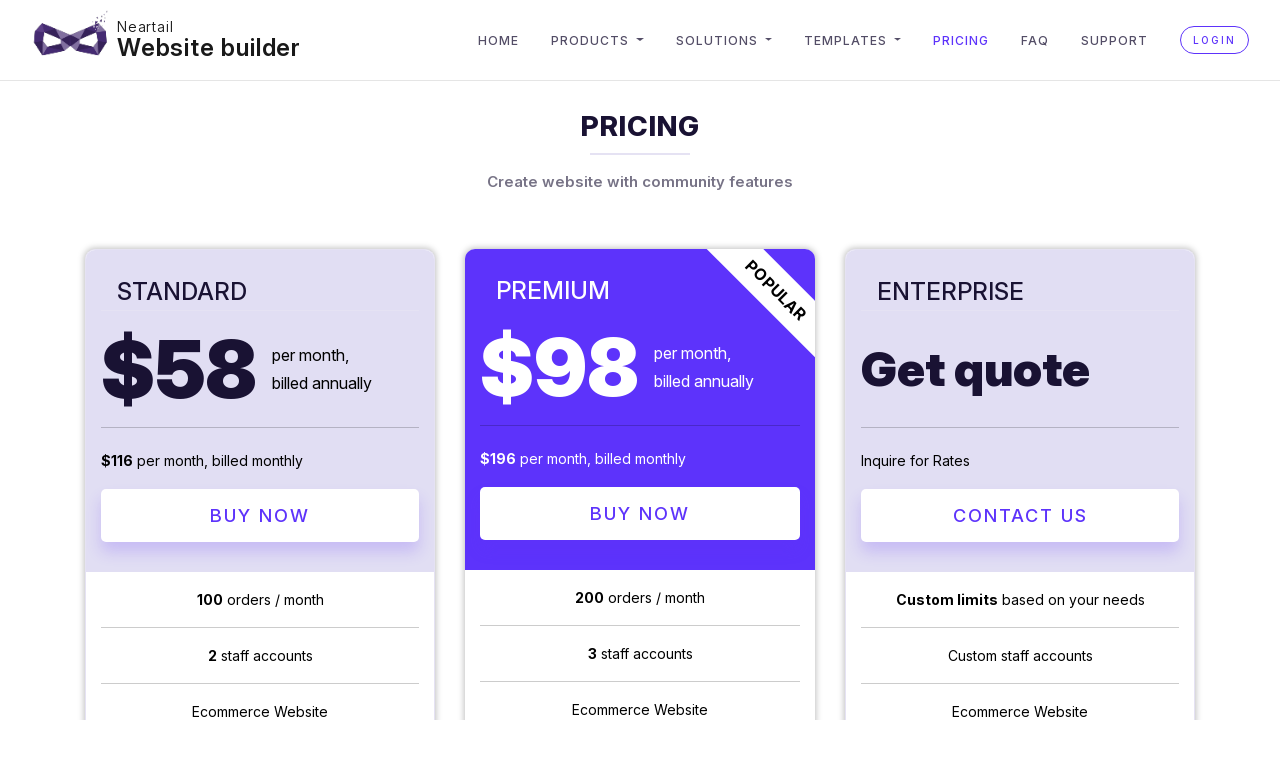

--- FILE ---
content_type: text/html
request_url: https://neartail.com/site-builder/pricing.html?userId=116431798534162571740
body_size: 102996
content:
<!doctype html>
<html lang="en">

<head>
    <meta charset="utf-8">
<meta name="viewport" content="width=device-width, initial-scale=1, shrink-to-fit=no">
<link rel="preconnect" href="https://fonts.googleapis.com/" crossorigin>
<link rel="preconnect" href="https://fonts.gstatic.com/" crossorigin>
<link rel="shortcut icon" href="/logo.png" type="image/x-icon">
<link rel="icon" href="/logo.png" type="image/x-icon">

    <title>
        
            Neartail Site Builder - Pricing - 
            Create website with community features
        
    </title>
    
    <script type="application/ld+json">
        {"@context":"https://schema.org","@type":"BreadcrumbList","name":"Website builder","itemListElement":[{"@type":"ListItem","position":1,"name":"Website builder","item":"https://neartail.com/site-builder/"},{"@type":"ListItem","position":2,"name":"Pricing","item":"https://neartail.com/site-builder/pricing.html"}]}
    </script>
    
    <meta name="description" content="Build a website to showcase your brand, sell products, organize forms, and grow your community.">
    <meta name="keywords" content="website builder, ecommerce store, online ordering site">
    <link rel="canonical" href="https://neartail.com/site-builder/pricing.html" />
</head>

<body>

    


    <style>
    .hero.dark .text-large, .hero.dark p{ color:#fff; }
</style>
<style>
    .section-header {
        background-color: #FAF9F6;
    }

    .readable p, .readable li{
        color: #4A4A4F;
        font-size: 16px;
        font-weight: 400;
    }

    .thumbnail-image-container .img-thumbnail {
        padding: 0px !important;
    }

    #navbar-sticky {
        border-bottom: 1px solid rgba(0, 0, 0, 0.1) !important;
    }

    .thumbnail-image-container {
        background: linear-gradient(90deg, #5D33FB 0%, #B161FC 100%);
        width: 80%;
        border-radius: 12px;
        margin: auto;
        padding: 25px;
        max-width: 720px;
    }

    h1.header-text {
        font-weight: 500;
        font-size: 24px;
        margin-bottom: 0px !important;
    }

    a.try-it-free-btn {
        padding: 9px 45px;
        background: #5D33FB;
        border-radius: 120px;
        color: white;
        font-weight: 500;
        align-items: center;
        margin: auto;
        margin-top: 5px !important;
    }

    a.try-it-free-btn:hover {
        background: #4D2DFB;
    }

    a.try-it-free-btn:focus-within {
        outline: 3px solid #4D2DFB !important;
        outline-offset: 2px;
    }

    .trusted-by-container {
        display: flex;
        gap: 10px;
        margin: 32px 0px;
        align-items: center;
        justify-content: center;
        margin-top: 80px;
    }

    .trusted-by-container p {
        color: rgba(25, 18, 51, 1) !important;
        font-family: 'Inter';
        font-size: 16px;
        font-weight: 600;
        letter-spacing: normal !important;
    }

    .text-center.header-container {
        padding-top: 40px;
    }

    .try-it-free-container {
        display: flex;
        justify-content: center;
        align-items: center;
        margin-top: 18px;
    }

    .footer-container {
        margin-top: 79px !important;
        padding-bottom: 80px !important;
    }

    .footer-container p {
        margin: auto;
        color: rgba(75, 75, 75, 1);
        text-align: center;
        font-size: 20px;
        font-weight: 400;
        max-width: 720px;
        letter-spacing: normal !important;
    }

    .try-it-free-primary {
        background: #5D33FB;
        color: white;
        font-weight: 500;
        padding: 12px 45px;
        border-radius: 120px;
        margin: auto;
        margin-top: 5px !important;
        border: 2px solid #5D33FB;
        letter-spacing: normal !important;
    }

    .try-it-free-primary:hover, .try-it-free-btn:hover {
        background: #4D2DFB;
        color: #ffffff !important;
    }

    .try-it-free-primary:focus-within,
    .try-it-free-outline:focus-within {
        outline: 2px solid #4D2DFB !important;
        outline-offset: 2px;
    }

    .try-it-free-outline {
        background: white;
        color: #5D33FB;
        border: 2px solid #5D33FB;
        font-weight: 500;
        padding: 12px 25px;
        border-radius: 120px;
        margin: auto;
        margin-top: 5px !important;
        letter-spacing: normal !important;
    }

    .try-it-free-outline:hover {
        background: #F5F5F5;
        color: #5D33FB;
    }

    .footer-buttons {
        display: flex;
        gap: 20px;
        justify-content: center;
        align-items: center;
        margin: auto;
        margin-top: 48px;
    }

    .thumbnail-image-container p {
        color: white;
        font-size: 20px;
        font-weight: 500;
        text-align: center;
        line-height: normal;
        padding-top: 20px;
    }

    .larger-screen-header {
        display: block;
    }

    .smaller-screen-header {
        display: none;
        margin-top: 12px;
    }

    .user-avatar {
        width: auto !important;
        max-height: 54px !important;
        border-radius: 4px;
        margin-bottom: 6px;
    }

    /* mobile resoultion media query. */
    @media (max-width: 768px) {
        .trusted-by-container {
            margin: 30px 0px;
            margin-top: 49px;
        }

        h1.header-text {
            width: 90%;
            margin: auto;
        }

        div#navbar-sticky-sticky-wrapper {
            height: 0px !important;
        }

        .larger-screen-header {
            display: none;
        }

        .smaller-screen-header {
            display: block;
        }

        .trusted-by-container p {
            font-size: 14px;
        }

        .thumbnail-image-container p {
            font-size: 13px;
            padding-top: 0px;
        }

        .footer-container p {
            font-size: 16px;
            width: 90%;
        }

        .footer-buttons {
            width: 100%;
            flex-direction: column;
            margin-top: 26px;
        }


        h1.header-text {
            font-size: 17px;
        }

        .try-it-free-btn {
            padding: 9px 25px;
        }

        .try-it-free-primary {
            padding: 12px 60px;
        }

        .footer-buttons {
            gap: 30px;
        }

        .try-it-free-outline {
            padding: 12px 25px;
        }

        .footer-container {
            padding-bottom: 60px;
            margin-top: 49px;
        }
    }
</style>
<link rel="stylesheet" 
    href="/dosis/assets/dist/css/plugins.css"/>
<link rel="stylesheet" 
    href="/dosis/assets/dist/css/style.css?_=v13"/>

    <link rel="preload" href="https://fonts.googleapis.com/css2?family=Inter:ital,opsz,wght@0,14..32,100..900;1,14..32,100..900&display=swap"
        as="style" onload="this.onload=null;this.rel='stylesheet';"/>

    <link rel="preload" href="/css/website.content.css?_=v15"
        as="style" onload="this.onload=null;this.rel='stylesheet';"/>

    <link rel="preload" href="/dosis/assets/fonts/ionicons4/css/ionicons.min.css"
        as="style" onload="this.onload=null;this.rel='stylesheet';"/>

    <link rel="preload" href="https://fonts.googleapis.com/icon?family=Material+Icons"
        as="style" onload="this.onload=null;this.rel='stylesheet';"/>

<script src="/js/lazysizes.min.js" async></script>

    <nav
        
            id="navbar-sticky" class="navbar navbar-light navbar-expand-lg header-fullscreen sticky-header navbar-static-top"
        
        >
        <div class="container-fluid">
                
                    <div class="navbar-brand">
                        <a href="javascript:showProducts()" class="wc-logo">
                            
                                <img class="wc-logo" src="/logo.png" alt="All products"/>
                            
                        </a>
                        <a href="javascript:showProducts()" class="navbar-brand-category">
                            Neartail
                            <i class="icon ion-ios-arrow-down"></i>
                        </a>
                        <a href="javascript:showProducts()" class="navbar-brand-product">
                            Website builder
                        </a>
                    </div>
                
            <div class="navbar-header">
                <button type="button" class="navbar-toggler collapsed" data-toggle="collapse"
                    data-target="#navbar-scroll" aria-expanded="false">
                    <i class="icon ion-ios-menu"></i>
                </button>
            </div>
            <div id="navbar-scroll" class="navbar-collapse collapse">
                <ul class="nav navbar-nav ml-auto">
                    <li class="nav-item">
                        <a class="nav-link " 
                          href="/site-builder/">
                          Home
                        </a>
                    </li>
                    
<li class="dropdown nav-item">
    <span class="dropdown-toggle nav-link menu-drop-toggle" data-toggle="dropdown" role="button">
        Products
    </span>
    <ul class="dropdown-menu">
    
        <li>
            <a href="/google-order-forms/" class="dropdown-item dropdown-subitem product-nav-item">
                
                    <img src="/banner/product_icon/neartail_google_addon.svg" alt="Order form" class="nav-icon" height="24" width="24"/>
                
                <span class="nav-text">Order form</span>
            </a>
        </li>
    
        <li>
            <a href="/whatsapp/" class="dropdown-item dropdown-subitem product-nav-item">
                
                    <img src="/banner/product_icon/whatsapp_forms.svg" alt="WhatsApp form" class="nav-icon" height="24" width="24"/>
                
                <span class="nav-text">WhatsApp form</span>
            </a>
        </li>
    
        <li>
            <a href="/payment/" class="dropdown-item dropdown-subitem product-nav-item">
                
                    <img src="/banner/product_icon/google_payment_forms.svg" alt="Payment form" class="nav-icon" height="24" width="24"/>
                
                <span class="nav-text">Payment form</span>
            </a>
        </li>
    
        <li>
            <a href="/site-builder/" class="dropdown-item dropdown-subitem product-nav-item">
                
                    <img src="/banner/product_icon/neartail_site_builder.svg" alt="Website builder" class="nav-icon" height="24" width="24"/>
                
                <span class="nav-text">Website builder</span>
            </a>
        </li>
    
        <li>
            <a href="/enable/" class="dropdown-item dropdown-subitem product-nav-item">
                
                    <img src="/banner/product_icon/enable.svg" alt="Enable nearby retail" class="nav-icon" height="24" width="24"/>
                
                <span class="nav-text">All products</span>
            </a>
        </li>
        <li class="dropdown-divider"></li>
        <li>
            <a href="javascript:showProducts()" class="dropdown-item dropdown-subitem product-nav-item">
                <img src="/banner/product_icon/more.svg" alt="Show more" class="nav-icon" height="24" width="24"/>
                <span class="nav-text">Show more</span>
            </a>
        </li>
    </ul>
</li>


    <li class="dropdown nav-item">
        <span class="dropdown-toggle nav-link menu-drop-toggle" data-toggle="dropdown" role="button">
            Solutions
        </span>
        <ul class="dropdown-menu">
            
                <li>
                    <a href="/order-form/" class="dropdown-item dropdown-subitem product-nav-item">
                        
                            <img src="/banner/product_icon/meal_prep_order_form.svg" alt="Meal Prep Software" class="nav-icon" height="24" width="24"/>
                        
                        <span class="nav-text">Meal Prep Software</span>
                    </a>
                </li>
            
                <li>
                    <a href="/canteen/" class="dropdown-item dropdown-subitem product-nav-item">
                        
                            <img src="/banner/product_icon/online_canteen_order_form.svg" alt="Online Canteen" class="nav-icon" height="24" width="24"/>
                        
                        <span class="nav-text">Online Canteen</span>
                    </a>
                </li>
            
        </ul>
    </li>

                    
                        
<li class="dropdown nav-item">
    <span class="dropdown-toggle nav-link menu-drop-toggle" data-toggle="dropdown" role="button">
        Templates
    </span>
    <ul class="dropdown-menu">
    
        <li><a href="/order-forms/restaurant/meal-prep-order-form.html" class="dropdown-item dropdown-subitem product-nav-item">Meal prep order form</a></li>
    
        <li><a href="/order-forms/restaurant/lunch-order-form.html" class="dropdown-item dropdown-subitem product-nav-item">Lunch order form</a></li>
    
        <li><a href="/order-forms/restaurant/a-la-carte-menu.html" class="dropdown-item dropdown-subitem product-nav-item">A la carte menu</a></li>
    
        <li><a href="/order-forms/restaurant/pizza-order-form-variants.html" class="dropdown-item dropdown-subitem product-nav-item">Pizza order form (Variants)</a></li>
    
        <li><a href="/order-forms/restaurant/pickup-order-form.html" class="dropdown-item dropdown-subitem product-nav-item">Pickup order form</a></li>
    
        <li class="dropdown-divider"></li>
        <li>
            <a href="/order-forms/index.html" class="dropdown-item dropdown-subitem">More forms</a>
        </li>
    </ul>
</li>

                    
                    
                    <li class="nav-item">
                        <a class="nav-link active" 
                          href="/site-builder/pricing.html">
                          Pricing
                        </a>
                    </li>
                    
                    <li class="nav-item">
                        <a class="nav-link " 
                          href="/site-builder/resources.html">
                          FAQ
                        </a>
                    </li>
                    
                    <li class="nav-item">
                        <a class="nav-link " 
                          href="/site-builder/support.html">
                          Support
                        </a>
                    </li>
                    
                    <li class="nav-item">
                        
                        <a class="btn btn-skin-border btn-radius btn-xs d-lg-block" style="padding: 4px 12px;"
                            href="//neartail.com/login/order-form.html">
                            Login
                        </a>
                    </li>
                </ul>
            </div>
            <!--/.nav-collapse -->
        </div>
        <!--/.container -->
    </nav>

    <style>
        .btn-products { background: #5d33fb; border: none !important; color: #ffffff !important; box-shadow: 0px 10px 15px rgba(93, 51, 251, 0.2);}
        @media (min-width: 992px){
            .btn-product { margin-left:1.5rem }
        }
    </style>
<script>
    function changeCurrency(element){
        var queryParams = new URLSearchParams(location.search)
        queryParams.set('currency', element.value.toLowerCase());
        queryParams = ('?' + new URLSearchParams(queryParams).toString())
        location.search = queryParams;
    }

    function goToBlankForm(url, pageSource) {
        var referrerDomain;
        try {
            if(localStorage.getItem('domain')) {
                referrerDomain = new URL(localStorage.getItem('domain')).hostname.split('.').slice(-2).join('.');
                referrerDomain = encodeURIComponent(referrerDomain)
            }
        } catch(err) {
            console.log('Parsing referral url error', err)   
        }

        var utmSource = localStorage.getItem('utmSource')||referrerDomain||'blank_template';
        var utmMedium = localStorage.getItem('utmMedium')||pageSource;
        if (utmSource || utmMedium) {
            const separator = url.includes('?') ? '&' : '?';
            url += `${separator}utm_source=${utmSource || ''}&utm_medium=${utmMedium || ''}`;
        }
        window.location = url;
    }

    function setBlankSoure() {
        // don't change the advertisement utm source
        if(window.localStorage) {
            var elements = document.querySelectorAll('.btn-blank');    
            elements.forEach(function(element) {
                if (element.tagName.toLowerCase() === 'a') {
                    var currentHref = element.getAttribute('href');
                    if(currentHref.indexOf('javascript:') == -1) {
                        var url = new URL(currentHref, window.location.href);

                        if (url.searchParams.has('utm_source')) {
                            url.searchParams.set('utm_source', localStorage.getItem('utmSource')||'blank_template');
                            url.searchParams.set('utm_medium', localStorage.getItem('utmMedium')||getPage());
                        } else {
                            url.searchParams.append('utm_source', localStorage.getItem('utmSource')||'blank_template');
                            url.searchParams.append('utm_medium', localStorage.getItem('utmMedium')||getPage());
                        }
                        element.setAttribute('href', url.href);
                    }
                }
            });
        }
    }

    function getPage() {
        var pathName = location.pathname;
        if(pathName.split('/').filter(part => part !== '').length < 2) {
            return 'home_page'
        } else if(pathName.indexOf('pricing.html') > -1) {
            return 'pricing_page'
        } else {
            return 'faq_page'
        }
    }
    
    function loadVideoPromise(src) {
        return new Promise((resolve, reject) => {
            const video = document.createElement('video');
            video.preload = 'auto';
            video.autoplay = true;
            video.loop = false;
            video.muted = true;
            video.style.width = '100%';
            const source = document.createElement('source');
            source.src = src;
            source.type = 'video/webm';
            video.appendChild(source);

            video.addEventListener('canplaythrough', () => {
                resolve(video);
            }, { once: true });

            video.addEventListener('ended', function() {
                setTimeout(function() {
                    video.currentTime = 0; 
                    video.play();
                }, 3000); 
            });

            video.addEventListener('error', (error) => {
                reject(error);
            });
        });
    }

    function loadLottiePromise(src) {
        return new Promise(function(resolve, reject) {
            var anim = lottie.loadAnimation({
                container: document.getElementById('lottie-container'),
                renderer: "svg",
                loop: false,
                autoplay: false, // Autoplay set to false initially
                path: src,
                rendererSettings: { progressiveLoad: true },
            });

            anim.addEventListener('data_ready', function() {
                resolve(anim);
            });

            anim.addEventListener('data_failed', function(error) {
                reject(error);
            });

            anim.addEventListener("complete", function () {
                // Pause the animation for 3 seconds
                setTimeout(function () {
                    anim.goToAndPlay(0); // Go to the beginning and play
                }, 3000); // 3000 milliseconds = 3 seconds
            });
        });
    }

    function loadScript(src) {
       return new Promise(function(resolve, reject) {
            var script = document.createElement('script');
            script.src = src;
            script.onload = resolve;
            script.onerror = reject;
            document.head.appendChild(script);
        });
    }

    document.addEventListener("DOMContentLoaded", function() {
        setBlankSoure();
        const delayPromise = new Promise((resolve) => {
             setTimeout(() => { resolve(); }, 1800);
        });

        loadScript('https://cdnjs.cloudflare.com/ajax/libs/bodymovin/5.12.2/lottie.min.js').then(function() {
            const img = document.querySelector('.lazyAnimate');
            if(img && img.dataset.jsonSrc) {
                const jsonSrc = img.dataset.jsonSrc;
                // Animate video once video is ready & dom is ready after 3 sec
                Promise.all([loadLottiePromise(jsonSrc), delayPromise]).then((rs) => {
                    var lottieAnimation = rs[0];
                    document.querySelector('.lazyAnimate').remove();
                    document.getElementById('lottie-container').style.display = 'block';
                    lottieAnimation.play();
                }).catch((error) => {
                    console.error('Error:', error);
                });
            }
        });
    });
</script>


<style>
    .products{ display:none; }
    .productbg{
        position:fixed; top:0px; bottom:0px; left:0px; right:0px; z-index:10000; 
        background:#000; opacity:40%;
    }
    .productclose{ 
        cursor:pointer; position: fixed; top:75px; right:1rem; width:2.5rem; height:2.5rem; z-index:10002; 
        border-radius:50%; transform: translate(.6rem, -.6rem);
        text-align:center; font-size:24px; font-weight:bold; color:#000; background-color:#fff;
        box-shadow: rgba(0, 0, 0, 0.24) 0px 3px 8px;
    }
    .productpane{
        position:fixed; top:75px; bottom:1rem; left:1rem; right:1rem; z-index:10001; 
        border-radius:2px; background:#FFFFFF; padding-top:5px; padding-bottom:5px;
        box-shadow: rgba(0, 0, 0, 0.35) 0px 5px 15px;
    }
    .productlist{
        max-height:100%; color:#000; overflow-y:auto; scrollbar-width:thin;
    }
    .addon{
        cursor:pointer; position: relative; display: flex; flex-direction: column; 
        border:0 none; border-radius: 5px; min-width: 0; word-wrap: break-word;
        background-color: #fff; background-clip: border-box;
        transition: box-shadow .22s ease, background-color .2s ease;
    }
   
    .addon img{ padding:10px 15px 10px 25px; }
    .addon .iconcol{ display:flex; align-items:center; justify-content:center; }
    .addon .iconbox{ 
        display:flex; justify-content:center; align-items:center; 
        width:62px; height:62px; 
        background: linear-gradient(0deg, #F7F6FE, #F7F6FE), linear-gradient(225deg, #5D33FB 4.41%, #BD83FF 93.82%);
        border-radius:12px;
    }
    .addon .iconbox img{ width:32px; height:32px; padding:0; object-fit:contain; }
    /* new flex layout inside each card */
    .addon .addon-row{ display:flex; align-items:center; }
    .addon .addon-icon{ display:flex; align-items:center; justify-content:flex-start; margin-right:16px; }
    .addon .addon-text{ flex:1 1 auto; min-width:0; }
    /* align icon with section header and reduce inner gutters */
    .addon .row{ margin-left:0; margin-right:0; }
    .addon .iconcol{ padding-left:0; padding-right:0; }
    .addon .textcol{ padding-left:16px; padding-right:0; }
    .addon .font-weight-bold{
        margin-top:15px; margin-bottom:10px; line-height:22px;
        font-size:16px; font-weight:450 !important; color:#000;
    }
    .addon .font-weight-bold .active{
        font-size:20px; color:#522AE9; padding-left:4px; vertical-align:bottom;
    }
    .addon .font-weight-normal{ 
        margin-top:0px; line-height:150%;
        font-size:12px; color:#666;
    }
    .productlist .popover{ background-color:#522AE9; border-color:#522AE9; }
    .productlist .popover .arrow:before, 
    .productlist .popover .arrow:after{ border-top-color:#522AE9; border-bottom-color:#522AE9; }
    .productlist .popover .popover-body{ color:#fff; }
    .product-title, .product-desc { margin-bottom: 0px !important; }
    .product-title{ margin-top:0 !important; }
    .product-desc{ margin-top:6px !important; }
    /* Ensure section header and cards start at exact left edge */
    .productlist > .container{ padding-left:0; padding-right:0; }
    .productlist > .container > .row{ margin-left:0; margin-right:0; }
    .productlist > .container > .row.pb-2{ margin-left:0; margin-right:0; }
    .productlist > .container > .row.pb-2 > [class^="col-"],
    .productlist > .container > .row.pb-2 > [class*=" col-"]{ padding-left:0; }
    /* Split layout for Formesign: left Products, right Solutions with divider */
    .splitwrap{ margin-left:0; margin-right:0; }
    .splitcol{ padding-left:0; padding-right:0; }
    .splitwrap h5 { font-size: 18px; font-weight: 400; }
    .splitcol.left{ position:relative; padding-right:24px; }
    .splitcol.left::after{ content:""; position:absolute; right:0; top:0px; bottom:0; width:1px; background: rgba(0,0,0,0.08); }
    .splitcol.right{ padding-left:24px; }
    .ml-pl-0 { margin-left:0; padding-left:0; }
    @media (max-width: 991.98px){
        .splitcol.left{ padding-right:0; margin-bottom:24px; }
        .splitcol.left::after{ display:none; }
        .splitcol.right{ padding-left:0; }
        .productlist .container{ padding: 0px 15px !important; }
    }
    
</style>
<section class="products productbg" onclick="hideProducts()">
</section>
<div class="products productclose" onclick="hideProducts()">
    <i class="icon ion-ios-close"></i>
</div>
<nav class="products productpane">
    <div class="productlist">
    
        <div class="container" style="padding-left:0;padding-right:0;">
            <div class="row" style="margin-left:0;margin-right:0;">
                <h4 class="col-12 pt-5 pb-3" style="padding-left:0;padding-right:0;">Neartail</h4>
            </div>
            
                
                
                <div class="row splitwrap">
                    
                    <div class="col-12 col-lg-8 splitcol left">
                        <div class="row pb-2" style="margin-left:0;margin-right:0;">
                            
                            <div class="col-12 col-md-6 col-lg-6 pb-4 ml-pl-0">
                                <a href="//neartail.com/google-order-forms/" class="card addon unselected">
                                    <div class="addon-row">
                                        <div class="addon-icon">
                                            <div class="iconbox">
                                                <img src="/banner/product_icon/neartail_google_addon.svg"/>
                                            </div>
                                        </div>

                                        <div class="addon-text">
                                            <p class="font-weight-bold product-title">
                                                Order form
                                                
                                            </p>
                                            <p class="font-weight-normal product-desc" title="Calculate order amount in Google Forms">Calculate order amount in Google Forms</p>
                                        </div>
                                    </div>
                                </a>
                            </div>
                            
                            <div class="col-12 col-md-6 col-lg-6 pb-4 ml-pl-0">
                                <a href="//neartail.com/whatsapp/" class="card addon unselected">
                                    <div class="addon-row">
                                        <div class="addon-icon">
                                            <div class="iconbox">
                                                <img src="/banner/product_icon/whatsapp_forms.svg"/>
                                            </div>
                                        </div>

                                        <div class="addon-text">
                                            <p class="font-weight-bold product-title">
                                                WhatsApp form
                                                
                                            </p>
                                            <p class="font-weight-normal product-desc" title="Take online orders from your WhatsApp contacts">Take online orders from your WhatsApp contacts</p>
                                        </div>
                                    </div>
                                </a>
                            </div>
                            
                            <div class="col-12 col-md-6 col-lg-6 pb-4 ml-pl-0">
                                <a href="//neartail.com/payment/" class="card addon unselected">
                                    <div class="addon-row">
                                        <div class="addon-icon">
                                            <div class="iconbox">
                                                <img src="/banner/product_icon/google_payment_forms.svg"/>
                                            </div>
                                        </div>

                                        <div class="addon-text">
                                            <p class="font-weight-bold product-title">
                                                Payment form
                                                
                                            </p>
                                            <p class="font-weight-normal product-desc" title="Accept payment in Google Forms">Accept payment in Google Forms</p>
                                        </div>
                                    </div>
                                </a>
                            </div>
                            
                            <div class="col-12 col-md-6 col-lg-6 pb-4 ml-pl-0">
                                <a href="//neartail.com/site-builder/" class="card addon selected">
                                    <div class="addon-row">
                                        <div class="addon-icon">
                                            <div class="iconbox">
                                                <img src="/banner/product_icon/neartail_site_builder.svg"/>
                                            </div>
                                        </div>

                                        <div class="addon-text">
                                            <p class="font-weight-bold product-title">
                                                Website builder
                                                
                                                    <i class="active icon ion-ios-pin"
                                                        data-content="You are here!" data-container=".productlist"
                                                        data-toggle="popover" data-placement="top">
                                                    </i>
                                                
                                            </p>
                                            <p class="font-weight-normal product-desc" title="Organize your forms like Linktree">Organize your forms like Linktree</p>
                                        </div>
                                    </div>
                                </a>
                            </div>
                            
                            <div class="col-12 col-md-6 col-lg-6 pb-4 ml-pl-0">
                                <a href="//neartail.com/enable/" class="card addon unselected">
                                    <div class="addon-row">
                                        <div class="addon-icon">
                                            <div class="iconbox">
                                                <img src="/banner/product_icon/enable.svg"/>
                                            </div>
                                        </div>

                                        <div class="addon-text">
                                            <p class="font-weight-bold product-title">
                                                All products
                                                
                                            </p>
                                            <p class="font-weight-normal product-desc" title="Take food orders for frequently changing menu">Take food orders for frequently changing menu</p>
                                        </div>
                                    </div>
                                </a>
                            </div>
                            
                        </div>
                    </div>
                    
                    <div class="col-12 col-lg-4 splitcol right">
                        <div class="row pb-2 ml-pl-0" style="margin-left:0;margin-right:0;">
                            
                            <div class="col-12 pb-4 ml-pl-0">
                                <a href="//neartail.com/order-form/" class="card addon unselected">
                                    <div class="addon-row">
                                        <div class="addon-icon">
                                            <div class="iconbox">
                                                <img src="/banner/product_icon/meal_prep_order_form.svg"/>
                                            </div>
                                        </div>

                                        <div class="addon-text">
                                            <p class="font-weight-bold product-title">
                                                Meal Prep Software
                                                
                                            </p>
                                            <p class="font-weight-normal product-desc" title="Meal prep software for weekly changing menu">Meal prep software for weekly changing menu</p>
                                        </div>
                                    </div>
                                </a>
                            </div>
                            
                            <div class="col-12 pb-4 ml-pl-0">
                                <a href="//neartail.com/canteen/" class="card addon unselected">
                                    <div class="addon-row">
                                        <div class="addon-icon">
                                            <div class="iconbox">
                                                <img src="/banner/product_icon/online_canteen_order_form.svg"/>
                                            </div>
                                        </div>

                                        <div class="addon-text">
                                            <p class="font-weight-bold product-title">
                                                Online Canteen
                                                
                                            </p>
                                            <p class="font-weight-normal product-desc" title="Take canteen orders for weekly changing menu">Take canteen orders for weekly changing menu</p>
                                        </div>
                                    </div>
                                </a>
                            </div>
                            
                        </div>
                    </div>
                    
                </div>
            
        </div>
    
        <div class="container" style="padding-left:0;padding-right:0;">
            <div class="row" style="margin-left:0;margin-right:0;">
                <h4 class="col-12 pt-5 pb-3" style="padding-left:0;padding-right:0;">Formfacade</h4>
            </div>
            
                <div class="row pb-2" style="margin-left:0;margin-right:0;">
                    
                            <div class="col-lg-4 pb-4">
                                <a href="//formfacade.com/website/" class="card addon unselected">
                                    <div class="addon-row">
                                        <div class="addon-icon">
                                            <div class="iconbox">
                                                <img src="/banner/product_icon/customize.svg"/>
                                            </div>
                                        </div>
                                        <div class="addon-text">
                                            <p class="font-weight-bold product-title">
                                                Customize UI
                                                
                                            </p>
                                            <p class="font-weight-normal product-desc" title="Change layout, hide fields &amp; redirect on submit">Change layout, hide fields & redirect on submit</p>
                                        </div>
                                    </div>
                                </a>
                            </div>
                    
                            <div class="col-lg-4 pb-4">
                                <a href="//formfacade.com/embed/" class="card addon unselected">
                                    <div class="addon-row">
                                        <div class="addon-icon">
                                            <div class="iconbox">
                                                <img src="/banner/product_icon/embed.svg"/>
                                            </div>
                                        </div>
                                        <div class="addon-text">
                                            <p class="font-weight-bold product-title">
                                                Embed in website
                                                
                                            </p>
                                            <p class="font-weight-normal product-desc" title="Embed Google Forms in your website">Embed Google Forms in your website</p>
                                        </div>
                                    </div>
                                </a>
                            </div>
                    
                            <div class="col-lg-4 pb-4">
                                <a href="//formfacade.com/calculate/" class="card addon unselected">
                                    <div class="addon-row">
                                        <div class="addon-icon">
                                            <div class="iconbox">
                                                <img src="/banner/product_icon/scorecery.svg"/>
                                            </div>
                                        </div>
                                        <div class="addon-text">
                                            <p class="font-weight-bold product-title">
                                                Assign points
                                                
                                            </p>
                                            <p class="font-weight-normal product-desc" title="Assign different points for each answer &amp; calculate score">Assign different points for each answer & calculate score</p>
                                        </div>
                                    </div>
                                </a>
                            </div>
                    
                            <div class="col-lg-4 pb-4">
                                <a href="//formfacade.com/file-upload/" class="card addon unselected">
                                    <div class="addon-row">
                                        <div class="addon-icon">
                                            <div class="iconbox">
                                                <img src="/banner/product_icon/petaform.svg"/>
                                            </div>
                                        </div>
                                        <div class="addon-text">
                                            <p class="font-weight-bold product-title">
                                                File upload
                                                
                                            </p>
                                            <p class="font-weight-normal product-desc" title="Upload files in Google Forms without login">Upload files in Google Forms without login</p>
                                        </div>
                                    </div>
                                </a>
                            </div>
                    
                            <div class="col-lg-4 pb-4">
                                <a href="//formfacade.com/collaboration/" class="card addon unselected">
                                    <div class="addon-row">
                                        <div class="addon-icon">
                                            <div class="iconbox">
                                                <img src="/banner/product_icon/collaboration.svg"/>
                                            </div>
                                        </div>
                                        <div class="addon-text">
                                            <p class="font-weight-bold product-title">
                                                Email notification
                                                
                                            </p>
                                            <p class="font-weight-normal product-desc" title="Email Google Forms response to your users &amp; co-workers">Email Google Forms response to your users & co-workers</p>
                                        </div>
                                    </div>
                                </a>
                            </div>
                    
                            <div class="col-lg-4 pb-4">
                                <a href="//formfacade.com/prefill/" class="card addon unselected">
                                    <div class="addon-row">
                                        <div class="addon-icon">
                                            <div class="iconbox">
                                                <img src="/banner/product_icon/prefill.svg"/>
                                            </div>
                                        </div>
                                        <div class="addon-text">
                                            <p class="font-weight-bold product-title">
                                                Prefill & email
                                                
                                            </p>
                                            <p class="font-weight-normal product-desc" title="Prefill Google Forms. Send as Email.">Prefill Google Forms. Send as Email.</p>
                                        </div>
                                    </div>
                                </a>
                            </div>
                    
                            <div class="col-lg-4 pb-4">
                                <a href="//formfacade.com/enhance/" class="card addon unselected">
                                    <div class="addon-row">
                                        <div class="addon-icon">
                                            <div class="iconbox">
                                                <img src="/banner/product_icon/enhance.svg"/>
                                            </div>
                                        </div>
                                        <div class="addon-text">
                                            <p class="font-weight-bold product-title">
                                                All products
                                                
                                            </p>
                                            <p class="font-weight-normal product-desc" title="Enhance Google Forms into CRM">Enhance Google Forms into CRM</p>
                                        </div>
                                    </div>
                                </a>
                            </div>
                    
                </div>
            
        </div>
    
        <div class="container" style="padding-left:0;padding-right:0;">
            <div class="row" style="margin-left:0;margin-right:0;">
                <h4 class="col-12 pt-5 pb-3" style="padding-left:0;padding-right:0;">Formesign</h4>
            </div>
            
                
                
                <div class="row splitwrap">
                    
                    <div class="col-12 col-lg-8 splitcol left">
                        <div class="row pb-2" style="margin-left:0;margin-right:0;">
                            
                            <div class="col-12 col-md-6 col-lg-6 pb-4 ml-pl-0">
                                <a href="//formesign.com/esign/" class="card addon unselected">
                                    <div class="addon-row">
                                        <div class="addon-icon">
                                            <div class="iconbox">
                                                <img src="/banner/product_icon/esign.svg"/>
                                            </div>
                                        </div>

                                        <div class="addon-text">
                                            <p class="font-weight-bold product-title">
                                                Form signature
                                                
                                            </p>
                                            <p class="font-weight-normal product-desc" title="Collect signature in Google Forms">Collect signature in Google Forms</p>
                                        </div>
                                    </div>
                                </a>
                            </div>
                            
                            <div class="col-12 col-md-6 col-lg-6 pb-4 ml-pl-0">
                                <a href="//formesign.com/fillable/" class="card addon unselected">
                                    <div class="addon-row">
                                        <div class="addon-icon">
                                            <div class="iconbox">
                                                <img src="/banner/product_icon/document_signature.svg"/>
                                            </div>
                                        </div>

                                        <div class="addon-text">
                                            <p class="font-weight-bold product-title">
                                                Document signature
                                                
                                            </p>
                                            <p class="font-weight-normal product-desc" title="Collect signature in Google Docs">Collect signature in Google Docs</p>
                                        </div>
                                    </div>
                                </a>
                            </div>
                            
                            <div class="col-12 col-md-6 col-lg-6 pb-4 ml-pl-0">
                                <a href="//formesign.com/sheet-signature/" class="card addon unselected">
                                    <div class="addon-row">
                                        <div class="addon-icon">
                                            <div class="iconbox">
                                                <img src="/banner/product_icon/sheet_signature.svg"/>
                                            </div>
                                        </div>

                                        <div class="addon-text">
                                            <p class="font-weight-bold product-title">
                                                Sheet signature
                                                
                                            </p>
                                            <p class="font-weight-normal product-desc" title="Collect signature in Google Sheets">Collect signature in Google Sheets</p>
                                        </div>
                                    </div>
                                </a>
                            </div>
                            
                            <div class="col-12 col-md-6 col-lg-6 pb-4 ml-pl-0">
                                <a href="//formesign.com/approval/" class="card addon unselected">
                                    <div class="addon-row">
                                        <div class="addon-icon">
                                            <div class="iconbox">
                                                <img src="/banner/product_icon/signature_workflow.svg"/>
                                            </div>
                                        </div>

                                        <div class="addon-text">
                                            <p class="font-weight-bold product-title">
                                                Signature workflow
                                                
                                            </p>
                                            <p class="font-weight-normal product-desc" title="Collect multiple signatures in Google Forms">Collect multiple signatures in Google Forms</p>
                                        </div>
                                    </div>
                                </a>
                            </div>
                            
                            <div class="col-12 col-md-6 col-lg-6 pb-4 ml-pl-0">
                                <a href="//formesign.com/compliance/" class="card addon unselected">
                                    <div class="addon-row">
                                        <div class="addon-icon">
                                            <div class="iconbox">
                                                <img src="/banner/product_icon/compliance.svg"/>
                                            </div>
                                        </div>

                                        <div class="addon-text">
                                            <p class="font-weight-bold product-title">
                                                All products
                                                
                                            </p>
                                            <p class="font-weight-normal product-desc" title="Add legal &amp; HIPAA compliance to Google Forms">Add legal & HIPAA compliance to Google Forms</p>
                                        </div>
                                    </div>
                                </a>
                            </div>
                            
                        </div>
                    </div>
                    
                    <div class="col-12 col-lg-4 splitcol right">
                        <div class="row pb-2 ml-pl-0" style="margin-left:0;margin-right:0;">
                            
                            <div class="col-12 pb-4 ml-pl-0">
                                <a href="//formesign.com/health-safety/" class="card addon unselected">
                                    <div class="addon-row">
                                        <div class="addon-icon">
                                            <div class="iconbox">
                                                <img src="/banner/product_icon/health-and-safety.svg"/>
                                            </div>
                                        </div>

                                        <div class="addon-text">
                                            <p class="font-weight-bold product-title">
                                                Health & Safety
                                                
                                            </p>
                                            <p class="font-weight-normal product-desc" title="Never lose another form before your safety audit">Never lose another form before your safety audit</p>
                                        </div>
                                    </div>
                                </a>
                            </div>
                            
                            <div class="col-12 pb-4 ml-pl-0">
                                <a href="//formesign.com/intake/" class="card addon unselected">
                                    <div class="addon-row">
                                        <div class="addon-icon">
                                            <div class="iconbox">
                                                <img src="/banner/product_icon/intake.svg"/>
                                            </div>
                                        </div>

                                        <div class="addon-text">
                                            <p class="font-weight-bold product-title">
                                                Intake form
                                                
                                            </p>
                                            <p class="font-weight-normal product-desc" title="Create intake forms that accepts eSignature from patients">Create intake forms that accepts eSignature from patients</p>
                                        </div>
                                    </div>
                                </a>
                            </div>
                            
                            <div class="col-12 pb-4 ml-pl-0">
                                <a href="//formesign.com/hipaa/" class="card addon unselected">
                                    <div class="addon-row">
                                        <div class="addon-icon">
                                            <div class="iconbox">
                                                <img src="/banner/product_icon/hipaa.svg"/>
                                            </div>
                                        </div>

                                        <div class="addon-text">
                                            <p class="font-weight-bold product-title">
                                                HIPAA form
                                                
                                            </p>
                                            <p class="font-weight-normal product-desc" title="Mask PHI fields in email &amp; links for HIPAA compliance">Mask PHI fields in email & links for HIPAA compliance</p>
                                        </div>
                                    </div>
                                </a>
                            </div>
                            
                        </div>
                    </div>
                    
                </div>
            
        </div>
    
        <div class="container" style="padding-left:0;padding-right:0;">
            <div class="row" style="margin-left:0;margin-right:0;">
                <h4 class="col-12 pt-5 pb-3" style="padding-left:0;padding-right:0;">Promptrepo</h4>
            </div>
            
                <div class="row pb-2" style="margin-left:0;margin-right:0;">
                    
                            <div class="col-lg-4 pb-4">
                                <a href="//promptrepo.com/email-to-form/" class="card addon unselected">
                                    <div class="addon-row">
                                        <div class="addon-icon">
                                            <div class="iconbox">
                                                <img src="/banner/product_icon/semantic_email.svg"/>
                                            </div>
                                        </div>
                                        <div class="addon-text">
                                            <p class="font-weight-bold product-title">
                                                Semantic email
                                                
                                            </p>
                                            <p class="font-weight-normal product-desc" title="Send email to fill Google Forms using AI">Send email to fill Google Forms using AI</p>
                                        </div>
                                    </div>
                                </a>
                            </div>
                    
                            <div class="col-lg-4 pb-4">
                                <a href="//promptrepo.com/document-to-form/" class="card addon unselected">
                                    <div class="addon-row">
                                        <div class="addon-icon">
                                            <div class="iconbox">
                                                <img src="/banner/product_icon/semantic_doc.svg"/>
                                            </div>
                                        </div>
                                        <div class="addon-text">
                                            <p class="font-weight-bold product-title">
                                                Semantic docs
                                                
                                            </p>
                                            <p class="font-weight-normal product-desc" title="Auto-fill Google Forms from documents">Auto-fill Google Forms from documents</p>
                                        </div>
                                    </div>
                                </a>
                            </div>
                    
                            <div class="col-lg-4 pb-4">
                                <a href="//promptrepo.com/finetune/" class="card addon unselected">
                                    <div class="addon-row">
                                        <div class="addon-icon">
                                            <div class="iconbox">
                                                <img src="/banner/product_icon/finetune.svg"/>
                                            </div>
                                        </div>
                                        <div class="addon-text">
                                            <p class="font-weight-bold product-title">
                                                Finetuning
                                                
                                            </p>
                                            <p class="font-weight-normal product-desc" title="Build your own AI model using data in Google Sheets">Build your own AI model using data in Google Sheets</p>
                                        </div>
                                    </div>
                                </a>
                            </div>
                    
                            <div class="col-lg-4 pb-4">
                                <a href="//promptrepo.com/logging/" class="card addon unselected">
                                    <div class="addon-row">
                                        <div class="addon-icon">
                                            <div class="iconbox">
                                                <img src="/banner/product_icon/logging.svg"/>
                                            </div>
                                        </div>
                                        <div class="addon-text">
                                            <p class="font-weight-bold product-title">
                                                Logging
                                                
                                            </p>
                                            <p class="font-weight-normal product-desc" title="Log OpenAI calls in Google Sheets. Turn them into fine-tuned models">Log OpenAI calls in Google Sheets. Turn them into fine-tuned models</p>
                                        </div>
                                    </div>
                                </a>
                            </div>
                    
                            <div class="col-lg-4 pb-4">
                                <a href="//promptrepo.com/semantic/" class="card addon unselected">
                                    <div class="addon-row">
                                        <div class="addon-icon">
                                            <div class="iconbox">
                                                <img src="/banner/product_icon/semantic.svg"/>
                                            </div>
                                        </div>
                                        <div class="addon-text">
                                            <p class="font-weight-bold product-title">
                                                All products
                                                
                                            </p>
                                            <p class="font-weight-normal product-desc" title="Extract structured data from customer conversations">Extract structured data from customer conversations</p>
                                        </div>
                                    </div>
                                </a>
                            </div>
                    
                </div>
            
        </div>
    
    </div>
</nav>

<script>
    function showProducts()
    {
        jQuery('.products').css('display', 'block');
        jQuery('.active').popover('show');
        return void(0);
    }
    function hideProducts()
    {
        jQuery('.products').css('display', 'none');
        jQuery('.active').popover('hide'); 
        return void(0);
    }
</script>

    
    
    <section id="pricing" class="pricing-wrapper pt-4 pb-4">
        <div class="container">
            <div class="section-title text-center">
                <h1>Pricing</h1>
                <p class="subtitle">
                    
                    
                    Create website with community features
                </p>
            </div>
            <div class="row">
                <div class="col-md-4 margin-b-30">
                    <div class="price-box v2">
                        <div class="header">
                            <h3>Standard</h3>
                            <div class="price">
                                <h2>$58</h2>
                                <p>per month, <br>billed annually</p>
                            </div>
                            <p><strong>$116</strong> per month, billed monthly</p>
                            <a href="/stripe/pay/site-builder/standard?userId=116431798534162571740" 
                                class="btn btn-v2">Buy Now</a>
                        </div>
                        <ul class="list-unstyled">
                            <li><b>100</b> orders / month</li>
                            <li><b>2</b> staff accounts</li>
                            <li>Ecommerce Website</li>
                            <li>SEO Friendly</li>
                            <li>Accept payment online</li>
                            <li>Send email receipts</li>
                            <li>Submit orders to WhatsApp</li>
                            <li>Neartail Branding</li>
                            <li>Analytics</li>
                            <li>Custom Domain</li>
                            <li>Mobile Application</li>
                            <li>-</li>
                        </ul>
                    </div>
                    <!--price box-->
                </div>
                <!--price col-->
                <div class="col-md-4 margin-b-30">
                    <div class="price-box v2 best-value">
                        <div class="header">
                            <h3>Premium</h3>
                            <span class="best-label">Popular</span>
                            <div class="price">
                                <h2>$98</h2>
                                <p>per month, <br>billed annually</p>
                            </div>
                            <p><strong>$196</strong> per month, billed monthly</p>
                            <a href="/stripe/pay/site-builder/premium?userId=116431798534162571740" 
                                class="btn btn-v2">Buy Now</a>
                        </div>
                        <ul class="list-unstyled">
                            <li><b>200</b> orders / month</li>
                            <li><b>3</b> staff accounts</li>
                            <li>Ecommerce Website</li>
                            <li>SEO Friendly</li>
                            <li>Accept payment online</li>
                            <li>Send email receipts</li>
                            <li>Submit orders to WhatsApp</li>
                            <li>Neartail Branding</li>
                            <li>Analytics</li>
                            <li>Custom Domain</li>
                            <li>Mobile Application</li>
                            <li>-</li>
                        </ul>
                    </div>
                    <!--price box-->
                </div>
                <!--price col-->
                <div class="col-md-4 margin-b-30">
                    <div class="price-box v2">
                        <div class="header">
                            <h3>Enterprise</h3>
                            <div class="price">
                                <h2 style="font-size:3rem;">Get quote</h2>
                            </div>
                            <p>Inquire for Rates</p>
                            <a href="https://guesswork.co/support/main.html" class="btn btn-v2">Contact Us</a>
                        </div>
                        
                        <ul class="list-unstyled">
                            <li><b>Custom limits</b> based on your needs</li>
                            <li>Custom staff accounts</li>
                            <li>Ecommerce Website</li>
                            <li>SEO Friendly</li>
                            <li>Accept payment online</li>
                            <li>Send email receipts</li>
                            <li>Submit orders to WhatsApp</li>
                            <li>Neartail Branding</li>
                            <li>Analytics</li>
                            <li>Custom Domain</li>
                            <li><b>White-labeled</b> Mobile Application</li>
                            <li><b>Enterprise support</b></li>
                        </ul>
                    </div>
                    <!--price box-->
                </div>
                <!--price col-->
            </div>
        </div>
        <!--container-->
    </section>

    
<style>
    .prod-list-cards .service-card{
        background-color:#fff; border:0 none; border-radius:5px;
        transition: box-shadow .22s ease, background-color .2s ease;
    }
    .service-card .content {margin-top: 0px;}
    .service-card h2 { font-size: 24px; }
    .uiv2 .prod-list-card .service-card p { padding-right: 15%;}
    .prod-list-cards .service-card .icon{ display:flex; align-items:start; }
    .prod-list-cards .service-card .icon .iconbox{
        display:flex; justify-content:center; align-items:center;
        width:62px; height:62px;
        background: linear-gradient(0deg, #F7F6FE, #F7F6FE), linear-gradient(225deg, #5D33FB 4.41%, #BD83FF 93.82%);
        border-radius:12px;
    }
    .prod-list-cards .service-card .icon .iconbox img{ width:32px; height:32px; padding:0; object-fit:contain; }
    @media (min-width: 992px) {
        .uiv2 .prod-list-card .service-card {
            height: 200px;
        }
    }
</style>
<section id="products" class="pricing-wrapper pt-4 pb-4 banner-section uiv2" style="padding-bottom: 0.5rem !important;">
    <div class="container">
        <h4 style="margin-bottom: 30px;">
            
                Related products
            
        </h4>
        <div class="row grid-border cbp-l-filters-work prod-list-cards" style="margin-top:0px;">
        
            <div class="col-md-6 col-xs-12 prod-list-card">
                <div class="service-card">
                    <div class="icon">
                        <div class="iconbox">
                            <img src="/banner/product_icon/meal_prep_order_form.svg">
                        </div>
                    </div>
                    <div class="content">
                        <h2>Meal Prep Software</h2>
                        <p>Meal prep software for weekly changing menu</p>
                        <a href="/order-form/" class="d-inline-flex align-items-center" style="gap: 6px;">
                            <span style="font-size: .95rem">More</span>
                            <i class="icon ion-ios-arrow-forward" style="font-size: 1.1em; vertical-align: middle; margin-bottom: 0;"></i>
                        </a>
                    </div>
                    
                </div>
            </div>
        
            <div class="col-md-6 col-xs-12 prod-list-card">
                <div class="service-card">
                    <div class="icon">
                        <div class="iconbox">
                            <img src="/banner/product_icon/online_canteen_order_form.svg">
                        </div>
                    </div>
                    <div class="content">
                        <h2>Online Canteen</h2>
                        <p>Take canteen orders for weekly changing menu</p>
                        <a href="/canteen/" class="d-inline-flex align-items-center" style="gap: 6px;">
                            <span style="font-size: .95rem">More</span>
                            <i class="icon ion-ios-arrow-forward" style="font-size: 1.1em; vertical-align: middle; margin-bottom: 0;"></i>
                        </a>
                    </div>
                    
                </div>
            </div>
        
            <div class="col-md-6 col-xs-12 prod-list-card">
                <div class="service-card">
                    <div class="icon">
                        <div class="iconbox">
                            <img src="/banner/product_icon/neartail_google_addon.svg">
                        </div>
                    </div>
                    <div class="content">
                        <h2>Order form</h2>
                        <p>Calculate order amount in Google Forms</p>
                        <a href="/google-order-forms/" class="d-inline-flex align-items-center" style="gap: 6px;">
                            <span style="font-size: .95rem">More</span>
                            <i class="icon ion-ios-arrow-forward" style="font-size: 1.1em; vertical-align: middle; margin-bottom: 0;"></i>
                        </a>
                    </div>
                    
                </div>
            </div>
        
            <div class="col-md-6 col-xs-12 prod-list-card">
                <div class="service-card">
                    <div class="icon">
                        <div class="iconbox">
                            <img src="/banner/product_icon/whatsapp_forms.svg">
                        </div>
                    </div>
                    <div class="content">
                        <h2>WhatsApp form</h2>
                        <p>Take online orders from your WhatsApp contacts</p>
                        <a href="/whatsapp/" class="d-inline-flex align-items-center" style="gap: 6px;">
                            <span style="font-size: .95rem">More</span>
                            <i class="icon ion-ios-arrow-forward" style="font-size: 1.1em; vertical-align: middle; margin-bottom: 0;"></i>
                        </a>
                    </div>
                    
                </div>
            </div>
        
            <div class="col-md-6 col-xs-12 prod-list-card">
                <div class="service-card">
                    <div class="icon">
                        <div class="iconbox">
                            <img src="/banner/product_icon/google_payment_forms.svg">
                        </div>
                    </div>
                    <div class="content">
                        <h2>Payment form</h2>
                        <p>Accept payment in Google Forms</p>
                        <a href="/payment/" class="d-inline-flex align-items-center" style="gap: 6px;">
                            <span style="font-size: .95rem">More</span>
                            <i class="icon ion-ios-arrow-forward" style="font-size: 1.1em; vertical-align: middle; margin-bottom: 0;"></i>
                        </a>
                    </div>
                    
                </div>
            </div>
        
        </div>
    </div>
</section>


<section class="pt-4 pb-4 banner-section banner-section">
    <div class="container">
        <div class="row">
            <div
                class="col-lg-12 col-md-12 mr-auto text-center">
                  <div class="bt-banner">
                    <div class="banner">
                      <div class="icon">
                        <svg width="80" height="45" viewBox="0 0 80 45" fill="none" xmlns="http://www.w3.org/2000/svg">
                          <path d="M48.4907 10.4957C48.4824 12.1845 48.0692 13.8791 47.3871 15.4745C46.6667 17.1603 45.6684 18.7322 44.3678 20.0227C43.2515 21.13 41.773 22.0289 40.325 22.1863C38.7069 22.3624 37.2948 21.7773 35.9703 20.7862C34.6115 19.77 33.5018 18.2316 32.6815 16.7045C31.8587 15.1739 31.2467 13.351 31.0557 11.7061C30.6365 8.09212 32.3348 4.61765 35.5128 2.82891C38.2142 1.30845 41.6019 1.42223 44.2511 2.99419C46.8795 4.55543 48.4723 7.45669 48.4909 10.4959C48.4974 11.6307 50.258 11.6313 50.2514 10.4959C50.228 6.55619 47.9896 2.88044 44.4611 1.10365C40.8441 -0.718661 36.4354 -0.244342 33.2515 2.23127C31.7262 3.41758 30.6022 5.00391 29.8992 6.79618C29.1896 8.60408 29.1099 10.5575 29.3955 12.4589C29.6758 14.3261 30.3675 16.1423 31.27 17.794C32.1617 19.4259 33.3509 20.9571 34.8211 22.1063C36.2415 23.2165 37.9129 23.9615 39.7388 23.977C41.552 23.9926 43.2528 23.2033 44.6564 22.1063C47.5745 19.8253 49.5071 16.0819 50.0814 12.4589C50.1844 11.8091 50.2484 11.154 50.2514 10.4958C50.2568 9.36045 48.4963 9.36105 48.4909 10.4958L48.4907 10.4957Z" fill="white"/>
                          <path d="M58.1749 36.4176V44.1205C58.4684 43.827 58.7618 43.5336 59.0552 43.2402H51.223H35.2166H22.272H20.439C20.7324 43.5336 21.0258 43.827 21.3192 44.1205V37.8482C21.3192 36.9566 21.2749 36.0133 21.4013 35.1493C21.6606 33.3773 22.4355 31.7245 23.6194 30.4029C24.965 28.901 26.7471 27.9309 28.7234 27.547C29.9767 27.3039 31.3505 27.4075 32.6404 27.4075C32.3871 27.262 32.1338 27.1171 31.8805 26.9715C34.2177 30.1621 36.555 33.3522 38.8923 36.5429C38.9336 36.5997 38.9755 36.656 39.0168 36.7129C39.427 37.2728 40.1271 37.277 40.5373 36.7129C42.8595 33.5169 45.1819 30.3203 47.5041 27.1243C47.5413 27.0734 47.5778 27.0225 47.6149 26.9716C47.3616 27.1171 47.1083 27.262 46.855 27.4075C47.6646 27.4075 48.4742 27.4033 49.2839 27.4081C50.8666 27.4171 52.4153 27.874 53.7771 28.6747C56.5001 30.2784 58.1563 33.2738 58.1751 36.4177C58.1816 37.5525 59.9422 37.5531 59.9356 36.4177C59.9128 32.4846 57.7409 28.8208 54.2813 26.9381C52.6873 26.071 50.8847 25.647 49.0744 25.647H47.312C46.7976 25.647 46.4018 25.6589 46.058 26.132C43.7177 29.3526 41.3781 32.5732 39.0378 35.7936C39.0306 35.8038 39.0234 35.8134 39.0163 35.8236H40.5367C38.1995 32.633 35.8622 29.443 33.5249 26.2523C33.2848 25.9241 33.0399 25.6462 32.5812 25.6462H30.8565C29.1726 25.6462 27.5646 25.8816 26.0101 26.5547C22.3974 28.1188 19.9889 31.5981 19.6025 35.4846C19.457 36.9494 19.5594 38.465 19.5594 39.9339V44.1199C19.5594 44.5995 19.96 45.0001 20.4397 45.0001H28.272H44.2783H57.2229H59.056C59.5357 45.0001 59.9363 44.5995 59.9363 44.1199V36.417C59.9357 35.2822 58.1751 35.2822 58.1751 36.4176L58.1749 36.4176Z" fill="white"/>
                          <path d="M70.225 14.6977C70.2142 16.3822 69.6597 18.1087 68.8165 19.6346C67.9805 21.1466 66.8211 22.4929 65.2666 23.2312C64.6343 23.5318 63.9133 23.6372 63.148 23.563C63.2995 23.5773 62.9887 23.5348 62.9983 23.5366C62.9025 23.5193 62.8084 23.4959 62.7144 23.4731C62.5246 23.4264 62.3395 23.3636 62.1569 23.2959C61.8892 23.1965 61.4491 22.9462 61.1299 22.7342C59.7124 21.7928 58.6585 20.1939 57.9458 18.6201C57.2452 17.0733 56.8523 15.3157 57.1218 13.6635C57.402 11.9467 58.359 10.3741 59.7572 9.36507C62.7077 7.23492 66.9493 7.93385 69.0314 10.9088C69.8171 12.0317 70.2148 13.3384 70.2249 14.6977C70.2339 15.8325 71.9945 15.8331 71.9855 14.6977C71.9543 10.6849 69.0152 7.11872 65.0246 6.46779C60.9567 5.80428 57.0229 8.21821 55.697 12.1029C54.4544 15.7439 56.0994 20.0458 58.557 22.7923C59.7811 24.16 61.3985 25.1541 63.2447 25.3331C65.0664 25.5098 66.7959 24.5905 68.1067 23.4043C70.4537 21.2802 71.9657 17.8584 71.9861 14.6983C71.9933 13.5617 70.2326 13.5623 70.2249 14.6977L70.225 14.6977Z" fill="white"/>
                          <path d="M64.4239 35.1289C66.2534 32.6108 68.0828 30.0926 69.9129 27.5746C69.6596 27.7201 69.4063 27.865 69.153 28.0106C70.3698 28.0106 71.5789 27.9405 72.7503 28.2531C74.4193 28.6992 75.8516 29.8154 76.7518 31.279C77.4758 32.4563 77.7351 33.751 77.7351 35.1194V38.7352V40.7737C78.0285 40.4802 78.3219 40.1868 78.6154 39.8934H66.0637H63.6648C62.5294 39.8934 62.5294 41.6539 63.6648 41.6539H76.2165H78.6154C79.095 41.6539 79.4957 41.2533 79.4957 40.7736V34.8733C79.4957 31.0963 77.0338 27.7519 73.4336 26.6176C72.0658 26.1864 70.6393 26.2493 69.2262 26.2493C68.7352 26.2493 68.4902 26.5523 68.2363 26.9014C68.0028 27.223 67.7692 27.544 67.5357 27.8656C66.1098 29.828 64.6839 31.7904 63.2582 33.7527C63.1402 33.915 63.0223 34.0773 62.9043 34.2396C62.6216 34.6288 62.8372 35.2193 63.2199 35.4439C63.6648 35.7049 64.1427 35.5157 64.4242 35.1289L64.4239 35.1289Z" fill="white"/>
                          <path d="M22.437 14.6977C22.4262 16.3822 21.8717 18.1087 21.0285 19.6346C20.1925 21.1466 19.0331 22.4929 17.4792 23.2312C16.8463 23.5318 16.1259 23.6372 15.3606 23.563C15.5121 23.5773 15.2013 23.5348 15.2109 23.5366C15.1157 23.5193 15.021 23.4959 14.927 23.4731C14.7372 23.4264 14.5522 23.3636 14.3695 23.2959C14.1018 23.1965 13.6617 22.9462 13.3425 22.7342C11.925 21.7928 10.8711 20.1939 10.1584 18.6201C9.45775 17.0733 9.06491 15.3157 9.33439 13.6635C9.61464 11.9467 10.5716 10.3741 11.9698 9.36507C14.9209 7.23492 19.1619 7.93385 21.244 10.9088C22.0291 12.0317 22.4267 13.3384 22.4369 14.6977C22.4459 15.8325 24.2065 15.8331 24.1975 14.6977C24.1663 10.6849 21.2278 7.11872 17.2366 6.46779C13.1687 5.80428 9.23492 8.21821 7.90901 12.1029C6.66641 15.7439 8.31083 20.0458 10.769 22.7923C11.9931 24.16 13.6105 25.1541 15.4567 25.3331C17.2784 25.5098 19.0078 24.5905 20.3187 23.4043C22.6657 21.2802 24.1777 17.8584 24.1975 14.6983C24.2052 13.5617 22.4446 13.5623 22.4369 14.6977L22.437 14.6977Z" fill="white"/>
                          <path d="M15.8759 39.8929H3.33388H0.879804C1.17324 40.1863 1.46666 40.4797 1.7601 40.7732V34.8728C1.7601 31.4433 4.24714 28.6012 7.62992 28.0646C8.48447 27.9293 9.45699 28.0101 10.3415 28.0101C10.0882 27.8646 9.83493 27.7197 9.58163 27.5742C11.426 30.0923 13.271 32.6105 15.1162 35.1285C15.3988 35.5147 15.8743 35.7058 16.3204 35.4441C16.7025 35.2201 16.9205 34.6279 16.636 34.2398C15.4533 32.6254 14.2706 31.0109 13.0878 29.3964C12.4848 28.573 11.8818 27.7502 11.2787 26.9268C11.026 26.5819 10.7918 26.2495 10.3002 26.2495H8.66124C4.79632 26.2495 1.36202 28.7934 0.305607 32.5265C-0.0183683 33.6709 0.000196268 34.8392 0.000196268 36.0129V39.8863V40.7732C0.000196268 41.2528 0.400824 41.6535 0.880494 41.6535H13.4225H15.8766C17.0114 41.6535 17.0114 39.8929 15.876 39.8929L15.8759 39.8929Z" fill="white"/>
                          </svg>
                          
                      </div>
                      <div class="text">
                        <strong>To buy all the products</strong>
                        <p class="regular">as a bundle for your team</p>
                      </div>
                      <div class="button">
                        <a class="bnr-btn" href="/enable/pricing.html">
                            See pricing
                        </a>
                      </div>
                    </div>
                    <div class="banner bg"></div>
                    <div class="banner bg2"></div>
                  </div>
            </div>
        </div>
    </div>
</section>




    
    <!--footer start-->
    <footer class="footer pt-5 pb-3" style="min-height:250px; height:auto;">
        <svg class="svg-footer z-index-0" xmlns="http://www.w3.org/2000/svg" xmlns:xlink="http://www.w3.org/1999/xlink"
            x="0px" y="0px" viewBox="0 0 1920 223" enable-background="new 0 0 1920 223" xml:space="preserve">
            <polygon class="svg-white" opacity=".15" points="0,223 1920,223 1920,0 "></polygon>
        </svg>
        <div class="container">
            <div class="row">
                <div class="col-lg-3 margin-b-30 order-xs-3">
                    <span class="wc-head pb-1">For existing customers</span>
                    <span class="mb-3">
                        <a class="btn btn-outline-light btn-radius btn-xs" href="/login/site-builder.html">Login</a>
                    </span>
                    <span class="pt-3">
                        <a class="text-white" href="/site-builder/privacy.html">Privacy</a> |
                        <a class="text-white" href="/site-builder/tos.html">Terms of service</a>
                    </span>
                    <span class="pt-1">&copy; 2026 Mailrecipe LLC</span>
                </div>
                
<style>
    .footer .tooltip.show{ opacity:1; }
    .footer .tooltip{ margin-left:3px; }
    .footer .tooltip-inner{ background-color:#fff; border-color:#fff; color:#191233; }
    .footer .tooltip .arrow:before, 
    .footer .tooltip .arrow:after{ border-left-color:#fff; border-right-color:#fff; }
</style>


    <div class="col-lg-2 pb-5">
        <div class="wc-head text-white text-muted pb-1">
            Neartail
        </div>
        
                <div class="pt-2">
                    <a href="//neartail.com/order-form/" title="Meal prep software for weekly changing menu" 
                        class="text-white product prdinactive"
                        data-container=".footer" data-placement="right">
                        Meal Prep Software
                        
                    </a>
                </div>
        
                <div class="pt-2">
                    <a href="//neartail.com/canteen/" title="Take canteen orders for weekly changing menu" 
                        class="text-white product prdinactive"
                        data-container=".footer" data-placement="right">
                        Online Canteen
                        
                    </a>
                </div>
        
                <div class="pt-2">
                    <a href="//neartail.com/google-order-forms/" title="Calculate order amount in Google Forms" 
                        class="text-white product prdinactive"
                        data-container=".footer" data-placement="right">
                        Order form
                        
                    </a>
                </div>
        
                <div class="pt-2">
                    <a href="//neartail.com/whatsapp/" title="Take online orders from your WhatsApp contacts" 
                        class="text-white product prdinactive"
                        data-container=".footer" data-placement="right">
                        WhatsApp form
                        
                    </a>
                </div>
        
                <div class="pt-2">
                    <a href="//neartail.com/payment/" title="Accept payment in Google Forms" 
                        class="text-white product prdinactive"
                        data-container=".footer" data-placement="right">
                        Payment form
                        
                    </a>
                </div>
        
                <div class="pt-2">
                    <a href="//neartail.com/site-builder/" title="You are here!" 
                        class="text-white product prdactive"
                        data-container=".footer" data-placement="right">
                        Website builder
                        
                            <i class="icon ion-ios-pin"></i>
                        
                    </a>
                </div>
        
                <div class="pt-2">
                    <a href="//neartail.com/enable/" title="Take food orders for frequently changing menu" 
                        class="text-white product prdinactive"
                        data-container=".footer" data-placement="right">
                        All products
                        
                    </a>
                </div>
        
    </div>

    <div class="col-lg-2 pb-5">
        <div class="wc-head text-white text-muted pb-1">
            Formfacade
        </div>
        
                <div class="pt-2">
                    <a href="//formfacade.com/website/" title="Change layout, hide fields &amp; redirect on submit" 
                        class="text-white product prdinactive"
                        data-container=".footer" data-placement="right">
                        Customize UI
                        
                    </a>
                </div>
        
                <div class="pt-2">
                    <a href="//formfacade.com/embed/" title="Embed Google Forms in your website" 
                        class="text-white product prdinactive"
                        data-container=".footer" data-placement="right">
                        Embed in website
                        
                    </a>
                </div>
        
                <div class="pt-2">
                    <a href="//formfacade.com/calculate/" title="Assign different points for each answer &amp; calculate score" 
                        class="text-white product prdinactive"
                        data-container=".footer" data-placement="right">
                        Assign points
                        
                    </a>
                </div>
        
                <div class="pt-2">
                    <a href="//formfacade.com/file-upload/" title="Upload files in Google Forms without login" 
                        class="text-white product prdinactive"
                        data-container=".footer" data-placement="right">
                        File upload
                        
                    </a>
                </div>
        
                <div class="pt-2">
                    <a href="//formfacade.com/collaboration/" title="Email Google Forms response to your users &amp; co-workers" 
                        class="text-white product prdinactive"
                        data-container=".footer" data-placement="right">
                        Email notification
                        
                    </a>
                </div>
        
                <div class="pt-2">
                    <a href="//formfacade.com/prefill/" title="Prefill Google Forms. Send as Email." 
                        class="text-white product prdinactive"
                        data-container=".footer" data-placement="right">
                        Prefill & email
                        
                    </a>
                </div>
        
                <div class="pt-2">
                    <a href="//formfacade.com/enhance/" title="Enhance Google Forms into CRM" 
                        class="text-white product prdinactive"
                        data-container=".footer" data-placement="right">
                        All products
                        
                    </a>
                </div>
        
    </div>

    <div class="col-lg-2 pb-5">
        <div class="wc-head text-white text-muted pb-1">
            Formesign
        </div>
        
                <div class="pt-2">
                    <a href="//formesign.com/esign/" title="Collect signature in Google Forms" 
                        class="text-white product prdinactive"
                        data-container=".footer" data-placement="right">
                        Form signature
                        
                    </a>
                </div>
        
                <div class="pt-2">
                    <a href="//formesign.com/fillable/" title="Collect signature in Google Docs" 
                        class="text-white product prdinactive"
                        data-container=".footer" data-placement="right">
                        Document signature
                        
                    </a>
                </div>
        
                <div class="pt-2">
                    <a href="//formesign.com/sheet-signature/" title="Collect signature in Google Sheets" 
                        class="text-white product prdinactive"
                        data-container=".footer" data-placement="right">
                        Sheet signature
                        
                    </a>
                </div>
        
                <div class="pt-2">
                    <a href="//formesign.com/approval/" title="Collect multiple signatures in Google Forms" 
                        class="text-white product prdinactive"
                        data-container=".footer" data-placement="right">
                        Signature workflow
                        
                    </a>
                </div>
        
                <div class="pt-2">
                    <a href="//formesign.com/health-safety/" title="Never lose another form before your safety audit" 
                        class="text-white product prdinactive"
                        data-container=".footer" data-placement="right">
                        Health & Safety
                        
                    </a>
                </div>
        
                <div class="pt-2">
                    <a href="//formesign.com/intake/" title="Create intake forms that accepts eSignature from patients" 
                        class="text-white product prdinactive"
                        data-container=".footer" data-placement="right">
                        Intake form
                        
                    </a>
                </div>
        
                <div class="pt-2">
                    <a href="//formesign.com/hipaa/" title="Mask PHI fields in email &amp; links for HIPAA compliance" 
                        class="text-white product prdinactive"
                        data-container=".footer" data-placement="right">
                        HIPAA form
                        
                    </a>
                </div>
        
                <div class="pt-2">
                    <a href="//formesign.com/compliance/" title="Add legal &amp; HIPAA compliance to Google Forms" 
                        class="text-white product prdinactive"
                        data-container=".footer" data-placement="right">
                        All products
                        
                    </a>
                </div>
        
    </div>

    <div class="col-lg-2 pb-5">
        <div class="wc-head text-white text-muted pb-1">
            Promptrepo
        </div>
        
                <div class="pt-2">
                    <a href="//promptrepo.com/email-to-form/" title="Send email to fill Google Forms using AI" 
                        class="text-white product prdinactive"
                        data-container=".footer" data-placement="right">
                        Semantic email
                        
                    </a>
                </div>
        
                <div class="pt-2">
                    <a href="//promptrepo.com/document-to-form/" title="Auto-fill Google Forms from documents" 
                        class="text-white product prdinactive"
                        data-container=".footer" data-placement="right">
                        Semantic docs
                        
                    </a>
                </div>
        
                <div class="pt-2">
                    <a href="//promptrepo.com/finetune/" title="Build your own AI model using data in Google Sheets" 
                        class="text-white product prdinactive"
                        data-container=".footer" data-placement="right">
                        Finetuning
                        
                    </a>
                </div>
        
                <div class="pt-2">
                    <a href="//promptrepo.com/logging/" title="Log OpenAI calls in Google Sheets. Turn them into fine-tuned models" 
                        class="text-white product prdinactive"
                        data-container=".footer" data-placement="right">
                        Logging
                        
                    </a>
                </div>
        
                <div class="pt-2">
                    <a href="//promptrepo.com/semantic/" title="Extract structured data from customer conversations" 
                        class="text-white product prdinactive"
                        data-container=".footer" data-placement="right">
                        All products
                        
                    </a>
                </div>
        
    </div>


<script>
    window.onscroll = function()
    {
        if(window.innerHeight+window.pageYOffset >= document.body.offsetHeight-300)
        {
            jQuery('.footer .product').tooltip({placement:'right'});
            setTimeout(_=>jQuery('.footer .prdactive').tooltip('show'), 500);
            setTimeout(_=>jQuery('.footer .prdactive').tooltip('hide'), 5000);
        }
    }
</script>
            </div>
            <!--row-->
        </div>
        <!--container-->
    </footer>
    <!--footer end-->

    <!--back to top-->
    <a href="#" class="scrollToTop"><i class="icon ion-ios-arrow-up"></i></a>
    <!--back to top end-->

    <!-- Global Video Modal (shared) -->
    <div id="videoModal" class="video-modal" role="dialog" aria-modal="true" aria-label="Video player" style="display:none;">
        <div class="video-dialog">
            <button type="button" class="video-close" aria-label="Close video" onclick="closeVideoModal()">
                <span class="material-icons">close</span>
            </button>
            <div class="video-aspect">
                <iframe id="videoModalFrame" class="embed-responsive-item" frameborder="0" allow="accelerometer; autoplay; clipboard-write; encrypted-media; gyroscope; picture-in-picture" allowfullscreen></iframe>
            </div>
        </div>
    </div>

    <!--compile plugins-->
    <script defer src="/dosis/assets/dist/js/plugins.js?_=v7"></script>
    <script defer src="/dosis/assets/dist/js/dosis.custom.js?_=v7"></script>

<script>
    window.addEventListener("load", function(){
        var knownList = [
            "localhost", "neartail.com", "formfacade.com", 
            "mailrecipe.com", "whatstarget.com", "peergateway.com",
            "scorecery.com", "petaform.com", "formesign.com", "hipaache.com"
        ];

        if(window.localStorage && document.referrer) {
            var isFromKnownList = false;
            for (var i = 0; i < knownList.length; i++) {
                if(document.referrer.includes(knownList[i])) isFromKnownList = true;
            }
            if(!isFromKnownList) localStorage.setItem('domain', document.referrer)
        }

        function getUTMParams() {
            var urlParams = new URLSearchParams(window.location.search);
            var utmSource = urlParams.get('utm_source') || '';
            var utmMedium = urlParams.get('utm_medium') || '';
            var utmCampaign = urlParams.get('utm_campaign') || '';
            var utmTerm = urlParams.get('utm_term') || '';
            var utmContent = urlParams.get('utm_content') || '';
            
            return { utmSource, utmMedium, utmCampaign, utmTerm, utmContent };
        }

        var utm = getUTMParams();
        if(utm.utmSource) localStorage.setItem('utmSource', utm.utmSource)
        if(utm.utmMedium) localStorage.setItem('utmMedium', utm.utmMedium)
        if(utm.utmCampaign) localStorage.setItem('utmCampaign', utm.utmCampaign)
        if(utm.utmTerm) localStorage.setItem('utmTerm', utm.utmTerm)
        if(utm.utmContent) localStorage.setItem('utmContent', utm.utmContent)
    });
</script>

<style>
    .video-modal { position: fixed; inset: 0; background: rgba(11, 8, 24, 0.85); -webkit-backdrop-filter: blur(3px); backdrop-filter: blur(3px); display: none; align-items: center; justify-content: center; z-index: 2000; }
    .video-modal.show { display: flex; }
    .video-dialog { width: 92vw; max-width: 1120px; border-radius: 18px; background: #000; box-shadow: 0 24px 80px rgba(0,0,0,0.5); position: relative; overflow: visible; transform: translateY(10px) scale(.98); opacity: 0; transition: transform .25s ease, opacity .25s ease; isolation: isolate; }
    .video-modal.show .video-dialog { transform: none; opacity: 1; }
    .video-aspect { position: relative; width: 100%; padding-top: 56.25%; z-index: 0; }
    .video-aspect iframe { position: absolute; top: 0; left: 0; width: 100%; height: 100%; z-index: 0; }
    .video-close { position: fixed; top: 16px; right: 16px; background: rgba(255,255,255,0.98); border: 0; width: 44px; height: 44px; border-radius: 999px; display: inline-flex; align-items: center; justify-content: center; cursor: pointer; box-shadow: 0 6px 20px rgba(0,0,0,0.25); z-index: 2147483647; opacity: 1; transition: opacity .2s ease; }
    .video-dialog.hide-controls .video-close { opacity: 0; pointer-events: none; }
    .video-close .material-icons { font-size: 22px; color: #1f1147; }
    .video-close:focus { outline: 3px solid rgba(93,51,251,0.5); outline-offset: 2px; opacity: 1 !important; pointer-events: auto !important; }

    @media (max-width: 575.98px) {
      .video-close { top: 10px; right: 10px; }
    }
</style>

<script>
    var videoControlsHideTimer = null;
    function playResponsiveVideo(el, inlineSelector, baseUrl){
        var base = baseUrl || 'https://www.youtube.com/embed/wLj4pXC30wM';
        if (window.matchMedia('(min-width: 992px)').matches) {
            openVideoModal(base);
            return;
        }
        var url = base.indexOf('?') > -1 ? base + '&rel=0&autoplay=1' : base + '?rel=0&autoplay=1';
        var inline = jQuery(inlineSelector);
        if(inline.length === 0){ inline = jQuery(el).siblings(inlineSelector); }
        var frame = inline.find('iframe')[0];
        if(frame){ frame.src = url; }
        inline.show();
        jQuery(el).hide();
    }
    function openVideoModal(baseUrl){
        var url = baseUrl.indexOf('?') > -1 ? baseUrl + '&rel=0&autoplay=1' : baseUrl + '?rel=0&autoplay=1';
        var modal = jQuery('#videoModal');
        var frame = document.getElementById('videoModalFrame');
        frame.src = url;
        modal.addClass('show').show();
        var dialog = modal.find('.video-dialog');
        setTimeout(function(){ jQuery('.video-close').focus(); }, 100);
        function scheduleHide(){
            clearTimeout(videoControlsHideTimer);
            videoControlsHideTimer = setTimeout(function(){ dialog.addClass('hide-controls'); }, 1800);
        }
        function showControls(){ dialog.removeClass('hide-controls'); scheduleHide(); }
        scheduleHide();
        jQuery(document).on('keydown.videoModal', function(e){ if(e.key === 'Escape'){ closeVideoModal(); } else { showControls(); } });
        dialog.on('mousemove.videoControls touchstart.videoControls', showControls);
        modal.on('click.videoModal', function(e){ if(e.target === this){ closeVideoModal(); } });
    }
    function closeVideoModal(){
        var modal = jQuery('#videoModal');
        var frame = document.getElementById('videoModalFrame');
        frame.src = '';
        modal.removeClass('show').hide().off('click.videoModal');
        jQuery(document).off('keydown.videoModal');
        modal.find('.video-dialog').off('mousemove.videoControls touchstart.videoControls').removeClass('hide-controls');
        clearTimeout(videoControlsHideTimer); videoControlsHideTimer = null;
    }
</script>
    


  <script>
    window.dataLayer = window.dataLayer || [];
    function gtag(){dataLayer.push(arguments);}
    window.dataLayer.push({'ga4ConfigID' : 'G-FC6YGZ6C7Z' })
    gtag('js', new Date());
  </script>
  <script>(function(w,d,s,l,i){w[l]=w[l]||[];w[l].push({'gtm.start':
      new Date().getTime(),event:'gtm.js'});var f=d.getElementsByTagName(s)[0],
      j=d.createElement(s),dl=l!='dataLayer'?'&l='+l:'';j.async=true;j.src=
      'https://www.googletagmanager.com/gtm.js?id='+i+dl;f.parentNode.insertBefore(j,f);
  })(window,document,'script','dataLayer','GTM-MDFSGX26');</script>


<script>
  window.onerror = function (msg, url, lineNo, columnNo, error) {
      var string = msg.toLowerCase();
      var substring = 'script error';
      // ignore script error
      if (string.indexOf(substring) == -1){
          url = url && url.split('/').pop()
          var value = [
              'URL: ' + url,
              'Line: ' + lineNo,
              'Column: ' + columnNo,
              'Error object: ' + JSON.stringify(error)
              ].join(' - ');

          if (window.gtag) {
              window.gtag('event', 'exception', {
                  description: msg,
                  event_value: value
              });
          }
      }
      return false;
  };
</script>








<script>
  function track(conversionId) {
    if(window.lintrk) {
      window.lintrk('track', { conversion_id: conversionId });
    }
  }
</script>
</body>

</html>

--- FILE ---
content_type: text/css; charset=utf-8
request_url: https://neartail.com/dosis/assets/dist/css/style.css?_=v13
body_size: 10501
content:
/*

Project      : Dosis - Creative Agency Portfolio One Page Parallax Template
Version      : v1.1
Last update  : N/A
Author       : design_mylife
Support email: mylifedesign143@gmail.com
*/
/**************************************

=============TABLE OF CONTENT==========
01 - variables
02 - mixins
03 - preloader
04 - base
05 - buttons
06 - hero-social-bar
07 - navbar
08 - hero-templates
09 - sliders
10 - icon-box
11 - cta
12 - team
13 - pricing
14 - portfolio
15 - contact
16 - footer
17 - Vertical Navbar
18 - responsive
***************************************/

/***** Import Scss files ************/
/*
03 - Preloader style
*/
#preloader {
  position: fixed;
  top: 0;
  left: 0;
  right: 0;
  bottom: 0;
  background-color: #fff;
  z-index: 99999; }

#preloader-inner {
  position: absolute;
  left: 50%;
  top: 50%;
  font-size: 5px;
  width: 5em;
  height: 5em;
  margin: -25px 0 0 -25px;
  text-indent: -9999em;
  border-top: 0.5em solid #5d33fb;
  border-right: 0.5em solid rgba(204, 204, 204, 0.5);
  border-bottom: 0.5em solid rgba(204, 204, 204, 0.5);
  border-left: 0.5em solid rgba(204, 204, 204, 0.5);
  -webkit-transform: translateZ(0);
  -ms-transform: translateZ(0);
  transform: translateZ(0);
  -webkit-animation: load8 1.1s infinite linear;
  animation: load8 1.1s infinite linear; }

#preloader-inner,
#preloader-inner:after {
  border-radius: 50%;
  width: 10em;
  height: 10em; }

@-webkit-keyframes load8 {
  0% {
    -webkit-transform: rotate(0deg);
    transform: rotate(0deg); }
  100% {
    -webkit-transform: rotate(360deg);
    transform: rotate(360deg); } }

@keyframes load8 {
  0% {
    -webkit-transform: rotate(0deg);
    transform: rotate(0deg); }
  100% {
    -webkit-transform: rotate(360deg);
    transform: rotate(360deg); } }

/*
04 - Base csss
*/

body {
  font-family: "Inter";
  background: #fff;
  font-weight: 400;
  font-size: 14px;
  line-height: 1.8;
  -webkit-text-size-adjust: 100%;
  -moz-osx-font-smoothing: grayscale;
  -webkit-font-smoothing: antialiased;
  color: #777386; }

a, button {
  -moz-transition: all 0.3s;
  -o-transition: all 0.3s;
  -webkit-transition: all 0.3s;
  transition: all 0.3s;
  text-decoration: none; }
  a:focus, button:focus {
    outline: 0 !important; }

a { color: #5d33fb; }
a:hover { color:#007bff; }

a, a:hover, a:focus, button:hover, button:focus {
  outline: 0 !important;
  text-decoration: none; }

blockquote {
  font-style: normal; }

::-moz-selection {
  background-color: #191233;
  color: #fff; }

::selection {
  background-color: #191233;
  color: #fff; }

.h1, .h2, .h3, .h4, .h5, .h6, h1, h2, h3, h4, h5, h6 {
  margin-top: 0px;
  font-family: "Inter", sans-serif;
  color: #191233;
  line-height: 1.5;
  font-weight: 500;
}

.border-width {
  width: 60px;
  height: 2px;
  background: #5d33fb;
  margin: 10px 0; }

.overflow-hidden {
  overflow: hidden; }

.full-wid {
  width: 100%; }

.no-padd {
  padding: 0px; }

.no-margin {
  margin: 0px; }

/***spaces**/
.pt-100 {
  padding-top: 100px !important; }

.pt-70 {
  padding-top: 70px !important; }

.pb-100 {
  padding-bottom: 100px !important; }

.pb-70 {
  padding-bottom: 70px !important; }

.pb-30 {
  padding-bottom: 30px !important; }

/**margins**/
.margin-b-10 {
  margin-bottom: 10px; }

.margin-b-20 {
  margin-bottom: 20px; }

.margin-b-30 {
  margin-bottom: 30px; }

.margin-b-40 {
  margin-bottom: 40px; }

.margin-b-50 {
  margin-bottom: 50px; }

.bg-skin, .bg-primary {
  background-color: #5d33fb !important; }

.bg-dark {
  background-color: #191233 !important; }

.bg-facebook {
  background: #3b5998;
  color: #fff; }

.bg-twitter {
  background: #00aced;
  color: #fff; }

.text-facebook {
  color: #3b5998 !important; }

.text-twitter {
  color: #00aced !important; }

.text-instagram:before {
  background: radial-gradient(circle at 30% 107%, #fdf497 0%, #fdf497 5%, #fd5949 45%, #d6249f 60%, #285AEB 90%);
  color: transparent;
  -webkit-background-clip: text;
  background-clip: text; }

.text-dribbble {
  color: #ea4c89 !important; }

.text-linkedin {
  color: #00aced !important; }

.text-googleplus {
  color: #dd4b39 !important; }

.bg-gradient {
  background-color: #5d33fb;
  background-image: -webkit-linear-gradient(0deg, #5d33fb, #b161fc);
  background-image: linear-gradient(90deg, #5d33fb, #b161fc); }

.bg-faded {
  background-color: rgba(93, 51, 251, 0.05) !important; }

.gray-bg {
  background: #f7f9fa; }

.text-muted {
  color: inherit !important;
  opacity: 0.75 !important; }

.bg-gradient {
  background-color: #5d33fb;
  background-image: -webkit-linear-gradient(0deg, #5d33fb, #b161fc);
  background-image: linear-gradient(90deg, #5d33fb, #b161fc); }

.form-control, input[type="text"], input[type="email"], textarea {
  -webkit-border-radius: 5px;
  -moz-border-radius: 5px;
  -ms-border-radius: 5px;
  border-radius: 5px;
  -webkit-box-shadow: none;
  -moz-box-shadow: none;
  -ms-box-shadow: none;
  box-shadow: none;
  border: 1px solid #e5e2f3; }
  .form-control:focus, input[type="text"]:focus, input[type="email"]:focus, textarea:focus {
    -webkit-box-shadow: 0px 2px 15px rgba(93, 51, 251, 0.15);
    -moz-box-shadow: 0px 2px 15px rgba(93, 51, 251, 0.15);
    -ms-box-shadow: 0px 2px 15px rgba(93, 51, 251, 0.15);
    box-shadow: 0px 2px 15px rgba(93, 51, 251, 0.15);
    border-color: #5d33fb; }

.dropcap:first-letter {
  font-size: 30px;
  color: #5d33fb; }

.text-large {
  font-size: 3.5rem;
  font-weight: 400; }
  .text-large strong {
    font-weight: 600; }

.text-medium {
  font-size: 2rem; }

i.text-medium {
  font-weight: normal; }

.text-intro-large {
  font-size: 3rem;
  font-weight: 300;
  font-family: "Inter"; }
  .text-intro-large .text-color, .text-intro .text-color {
    display: inline-block;
    font-weight: 700;
    padding-bottom: .75rem;
    border-bottom: 2px solid #b161fc;
    line-height: 1; }

.lead {
  line-height: 1.75;
  font-weight: 300;
  font-size: 1.35rem; }

.more-link {
  display: inline-block;
  border-bottom: 1px solid #5d33fb;
  padding: 0 2px;
  color: #5d33fb; }
  .more-link > i {
    font-size: 18px;
    line-height: 0;
    position: relative;
    top: -1px;
    display: inline-block;
    vertical-align: middle;
    -moz-transition: all 0.2s;
    -o-transition: all 0.2s;
    -webkit-transition: all 0.2s;
    transition: all 0.2s; }
  .more-link:hover {
    color: inherit;
    border-bottom-color: inherit; }
    .more-link:hover > i {
      -moz-transform: translateX(-5px);
      -o-transform: translateX(-5px);
      -ms-transform: translateX(-5px);
      -webkit-transform: translateX(-5px);
      transform: translateX(-5px); }

.center-img {
  display: block;
  margin: 0 auto;
  text-align: center; }

.full-img {
  width: 100%;
  height: auto; }

.line-vertical-top {
  position: relative; }
  .line-vertical-top:before {
    position: absolute;
    right: 100%;
    margin-right: 1rem;
    top: 50%;
    transform: translateY(-50%);
    content: "";
    width: 10rem;
    height: 2px;
    background-color: #5d33fb; }

.pos-relative {
  position: relative; }
  .pos-relative .image-shape-bottom {
    position: absolute;
    bottom: 0px;
    left: 0;
    width: 100%;
    z-index: 1; }

.no-gutter {
  margin: 0px !important;
  padding: 0px !important; }

.border-bottom {
  border-bottom: 1px solid #e5e2f3; }

hr {
  border-top-color: #e5e2f3; }

.section-title {
  padding-bottom: 2rem; }
  .section-title h2, .section-title h1 {
    position: relative;
    text-transform: uppercase;
    font-size: 1.75rem;
    margin-bottom: 0px;
    padding-bottom: .5rem;
    letter-spacing: 1px;
    font-weight: 800; }
    .section-title h2:before, .section-title h1:before {
      position: absolute;
      left: 50%;
      -moz-transform: translateX(-50%);
      -o-transform: translateX(-50%);
      -ms-transform: translateX(-50%);
      -webkit-transform: translateX(-50%);
      transform: translateX(-50%);
      bottom: 0;
      content: "";
      width: 100px;
      height: 2px;
      background-color: #e5e2f3; }
  .section-title .subtitle {
    text-transform: uppercase;
    font-size: 12px;
    padding-top: 1rem;
    font-weight: 600;
    line-height: 1.5;
    font-family: "Inter", sans-serif; }
  .section-title.light h2, .section-title.light p {
    color: #fff; }
  .section-title.light h2:before {
    background-color: rgba(255, 255, 255, 0.75); }
  .section-title.left {
    text-align: left; }
    .section-title.left h2:before {
      -moz-transform: translateX(0);
      -o-transform: translateX(0);
      -ms-transform: translateX(0);
      -webkit-transform: translateX(0);
      transform: translateX(0);
      left: 0; }

.text-color, .text-primary {
  color: #5d33fb !important; }

.text-dark {
  color: #191233 !important; }

.text-default {
  color: #777386 !important; }

.text-white {
  color: #fff !important; }

.text-sm {
  font-size: 12px; }

.border {
  border-color: #e5e2f3; }

/**animatation*/
@-webkit-keyframes fadeInDown {
  0% {
    opacity: 0;
    -webkit-transform: translate3d(0, -100%, 0);
    transform: translate3d(0, -100%, 0); }
  to {
    opacity: 1;
    -webkit-transform: none;
    transform: none; } }

@keyframes fadeInDown {
  0% {
    opacity: 0;
    -webkit-transform: translate3d(0, -100%, 0);
    transform: translate3d(0, -100%, 0); }
  to {
    opacity: 1;
    -webkit-transform: none;
    transform: none; } }

.fadeInDown {
  -webkit-animation-name: fadeInDown;
  animation-name: fadeInDown; }

.z-index-0 {
  z-index: 0; }

.z-index-4 {
  z-index: 4; }

.z-index-9 {
  z-index: 9; }

.z-index-10 {
  z-index: 10; }

/**svg**/
.svg-abs {
  position: absolute; }

.svg-f-btm {
  bottom: 0;
  left: 0;
  right: 0;
  width: 100%;
  z-index: 3; }

.svg-white {
  fill: #fff; }

.svg-primary {
  fill: #5d33fb; }

.svg-top-left {
  top: 0;
  left: 0; }

.svg25p {
  width: 35%;
  z-index: 3; }

.font400 {
  font-weight: 400 !important; }

@media (min-width: 992px) {
  .lg-top-4 {
    top: 4rem;
    position: relative; }
  .lg-xm-4 {
    top: 2px;
    position: relative;
    left: -4rem; } }

/*page title */
.page-title {
  padding-top: 15rem;
  padding-bottom: 5rem; }
  .page-title h3 {
    color: #fff;
    font-size: 2rem;
    font-weight: 400; }

/*Pagination*/
.page-item:first-child .page-link, .page-item:last-child .page-link {
  border-top-left-radius: 5px;
  border-bottom-left-radius: 5px;
  border-top-right-radius: 5px;
  border-bottom-right-radius: 5px; }

.page-link {
  color: #5d33fb;
  border: 1px solid #e5e2f3;
  margin-left: .5rem;
  border-radius: 5px; }
  .page-link:hover {
    background-color: #e5e2f3;
    color: #5d33fb; }
  .page-link:focus {
    -webkit-box-shadow: 0px 0px 15px rgba(25, 18, 51, 0.1);
    -moz-box-shadow: 0px 0px 15px rgba(25, 18, 51, 0.1);
    -ms-box-shadow: 0px 0px 15px rgba(25, 18, 51, 0.1);
    box-shadow: 0px 0px 15px rgba(25, 18, 51, 0.1); }

/**shortcode * remove bottom css*/
ol.linenums li {
  padding-left: 12px;
  color: #bebec5;
  line-height: 18px;
  text-shadow: 0 1px 0 #fff; }

.linenums .tag {
  color: #1e347b; }

.pln {
  color: #48484c; }

.typ, .atn, .dec, .var {
  color: teal; }

.pun, .opn, .clo {
  color: #93a1a1; }

.str, .atv {
  color: #D14; }

strong, b {
  font-weight: 700; }

.scrollToTop {
  text-align: center;
  font-size: 21px;
  background: transparent;
  font-weight: bold;
  color: #5d33fb;
  text-decoration: none;
  position: fixed;
  bottom: 2rem;
  right: 2rem;
  z-index: 9999;
  display: flex;
  width: 2.5rem;
  height: 2.5rem;
  align-items: center;
  justify-content: center;
  opacity: 0;
  visibility: hidden;
  line-height: 1;
  background-color: #fbfbfb;
  -moz-transition: all 0.2s;
  -o-transition: all 0.2s;
  -webkit-transition: all 0.2s;
  transition: all 0.2s;
  -webkit-box-shadow: 0px 3px 15px rgba(93, 51, 251, 0.25);
  -moz-box-shadow: 0px 3px 15px rgba(93, 51, 251, 0.25);
  -ms-box-shadow: 0px 3px 15px rgba(93, 51, 251, 0.25);
  box-shadow: 0px 3px 15px rgba(93, 51, 251, 0.25);
  -webkit-border-radius: 50%;
  -moz-border-radius: 50%;
  -ms-border-radius: 50%;
  border-radius: 50%;
  -moz-transform: translateY(20px);
  -o-transform: translateY(20px);
  -ms-transform: translateY(20px);
  -webkit-transform: translateY(20px);
  transform: translateY(20px);
  border-radius: 50%; }
  .scrollToTop.show {
    opacity: 1;
    color: #5d33fb;
    -moz-transform: translateY(0px);
    -o-transform: translateY(0px);
    -ms-transform: translateY(0px);
    -webkit-transform: translateY(0px);
    transform: translateY(0px);
    visibility: visible; }
    .scrollToTop.show:hover {
      background-color: #5d33fb;
      color: #fff; }

.newsletter-form .form-control {
  height: 45px;
  font-size: 13px; }

/* Tooltips / Popovers*/
.tooltip-inner {
  background-color: #5d33fb; }

.bs-tooltip-auto[x-placement^=top] .arrow::before, .bs-tooltip-top .arrow::before {
  border-top-color: #5d33fb; }

.bs-tooltip-auto[x-placement^=left] .arrow::before, .bs-tooltip-left .arrow::before {
  border-left-color: #5d33fb; }

.bs-tooltip-auto[x-placement^=right] .arrow::before, .bs-tooltip-right .arrow::before {
  border-right-color: #5d33fb; }

.bs-tooltip-auto[x-placement^=bottom] .arrow::before, .bs-tooltip-bottom .arrow::before {
  border-bottom-color: #5d33fb; }

.popover {
  border-color: #e5e2f3; }
  .popover .popover-body {
    color: #777386; }

.bs-popover-auto[x-placement^=bottom] > .arrow::before, .bs-popover-bottom > .arrow::before {
  border-bottom-color: #e5e2f3; }

.bs-popover-auto[x-placement^=top] > .arrow::before, .bs-popover-top > .arrow::before {
  border-top-color: #e5e2f3; }

.bs-popover-auto[x-placement^=left] > .arrow::before, .bs-popover-left > .arrow::before {
  border-left-color: #e5e2f3; }

.bs-popover-auto[x-placement^=right] > .arrow::before, .bs-popover-right > .arrow::before {
  border-right-color: #e5e2f3; }

/* Facts */
.fact-col {
  text-align: center;
  position: relative;
  overflow: hidden; }
  .fact-col .icon {
    position: absolute;
    opacity: .3;
    font-size: 6rem;
    top: 0;
    line-height: 0;
    left: 50%;
    -moz-transform: translateX(-50%);
    -o-transform: translateX(-50%);
    -ms-transform: translateX(-50%);
    -webkit-transform: translateX(-50%);
    transform: translateX(-50%); }
  .fact-col .display-4 {
    font-weight: 300;
    line-height: 1;
    font-family: "Inter"; }
  .fact-col h6 {
    opacity: .85;
    font-weight: 300;
    font-family: "Inter"; }

/*
05 - Button style
*/
.btn {
  font-family: "Inter";
  text-transform: uppercase;
  font-size: 12px;
  line-height: inherit;
  letter-spacing: 2px;
  padding: .65rem 1.75rem .55rem;
  -webkit-border-radius: 4px;
  -moz-border-radius: 4px;
  -ms-border-radius: 4px;
  border-radius: 4px;
  font-weight: 500;
  -moz-transition: all 0.3s;
  -o-transition: all 0.3s;
  -webkit-transition: all 0.3s;
  transition: all 0.3s;
  position: relative;
  overflow: hidden; }
  .btn:hover {
    -moz-transform: translateY(-5px);
    -o-transform: translateY(-5px);
    -ms-transform: translateY(-5px);
    -webkit-transform: translateY(-5px);
    transform: translateY(-5px); }
  .btn.btn-icon {
    padding-left: 3rem; }
  .btn > i {
    font-size: 18px;
    font-weight: normal;
    vertical-align: middle;
    display: flex;
    width: 2.5rem;
    height: 100%;
    align-items: center;
    justify-content: center;
    left: .5rem;
    top: 0px;
    line-height: 1;
    position: absolute; }
  .btn.btn-lg {
    padding: .95rem 2.5rem .85rem;
    font-size: 13px; }
    .btn.btn-lg > i {
      font-size: 24px;
      left: 1rem; }
    .btn.btn-lg.btn-icon {
      padding-left: 4rem; }
  .btn.btn-xs {
    padding: .45rem 1rem .35rem;
    font-size: 10px; }
    .btn.btn-xs > i {
      font-size: 16px;
      width: 1.75rem;
      left: .5rem; }
    .btn.btn-xs.btn-icon {
      padding-left: 2.5rem; }
  .btn.btn-radius {
    -webkit-border-radius: 100px;
    -moz-border-radius: 100px;
    -ms-border-radius: 100px;
    border-radius: 100px; }

.btn-dark-border {
  border: 1px solid #191233;
  color: #191233; }
  .btn-dark-border:hover, .btn-dark-border:focus, .btn-dark-border.focus, .btn-dark-border.active, .btn-dark-border.focus:focus, .btn-dark-border.active:focus, .btn-dark-border:not(:disabled):not(.disabled):active:focus {
    background: #191233;
    box-shadow: 0px 0px 20px rgba(25, 18, 51, 0.35);
    color: #fff; }

.btn-skin-border {
  border: 1px solid #5d33fb;
  color: #5d33fb;
  background-color: transparent; }
  .btn-skin-border:hover, .btn-skin-border:focus, .btn-skin-border.focus, .btn-skin-border.active, .btn-skin-border.focus:focus, .btn-skin-border.active:focus, .btn-skin-border:not(:disabled):not(.disabled):active:focus {
    background: #5d33fb;
    box-shadow: 0px 0px 20px rgba(93, 51, 251, 0.35);
    color: #fff; }

.btn-white-border {
  border: 1px solid #fff;
  color: #fff;
  background-color: transparent; }
  .btn-white-border:hover, .btn-white-border:focus, .btn-white-border.focus, .btn-white-border.active, .btn-white-border.focus:focus, .btn-white-border.active:focus, .btn-white-border:not(:disabled):not(.disabled):active:focus {
    background-color: #5d33fb;
    border-color: #5d33fb;
    box-shadow: 0px 0px 20px rgba(177, 97, 252, 0.35);
    color: #fff; }

.btn-light-border {
  border: 1px solid #e5e2f3;
  color: #777386;
  background-color: transparent; }
  .btn-light-border:hover, .btn-light-border:focus, .btn-light-border.focus, .btn-light-border.active, .btn-light-border.focus:focus, .btn-light-border.active:focus, .btn-light-border:not(:disabled):not(.disabled):active:focus {
    background-color: #e5e2f3;
    border-color: #e5e2f3;
    box-shadow: 0px 0px 20px rgba(215, 210, 234, 0.35);
    color: #191233; }

.btn.btn-white {
  border: 0px;
  background-color: #fff;
  color: inherit; }
  .btn.btn-white:hover, .btn.btn-white:focus, .btn.btn-white.focus, .btn.btn-white.active, .btn.btn-white.focus:focus, .btn.btn-white.active:focus, .btn.btn-white:not(:disabled):not(.disabled):active:focus {
    background-color: #e5e2f3;
    box-shadow: 0px 0px 20px rgba(25, 18, 51, 0.15);
    color: inherit; }

.btn.btn-light {
  border: 0px;
  background-color: #e5e2f3;
  color: inherit; }
  .btn.btn-light:hover, .btn.btn-light:focus, .btn.btn-light.focus, .btn.btn-light.active, .btn.btn-light.focus:focus, .btn.btn-light.active:focus, .btn.btn-light:not(:disabled):not(.disabled):active:focus {
    background-color: #d7d2ea;
    box-shadow: 0px 0px 20px rgba(25, 18, 51, 0.15);
    color: inherit; }

.btn.btn-dark {
  border: 0px;
  background-color: #191233;
  color: #fff; }
  .btn.btn-dark:hover, .btn.btn-dark:focus, .btn.btn-dark.focus, .btn.btn-dark.active, .btn.btn-dark.focus:focus, .btn.btn-dark.active:focus, .btn.btn-dark:not(:disabled):not(.disabled):active:focus {
    background-color: #191233;
    box-shadow: 0px 0px 20px rgba(25, 18, 51, 0.35);
    color: #fff; }

.btn.btn-skin {
  border: 0px;
  background-color: #5d33fb;
  color: #fff; }
  .btn.btn-skin:hover, .btn.btn-skin:focus, .btn.btn-skin.focus, .btn.btn-skin.active, .btn.btn-skin.focus:focus, .btn.btn-skin.active:focus, .btn.btn-skin:not(:disabled):not(.disabled):active:focus {
    background-color: #492bbb;
    box-shadow: 0px 0px 20px rgba(93, 51, 251, 0.35);
    color: #fff; }

.btn-link {
  color: #5d33fb; }
  .btn-link:hover {
    color: #777386; }

.smart-forms button {
  font-family: "Inter", sans-serif;
  font-size: 12px !important; }

.btn.bg-facebook:hover, .btn.bg-facebook:focus, .btn.bg-facebook.focus, .btn.bg-facebook.active, .btn.bg-facebook.focus:focus, .btn.bg-facebook.active:focus, .btn.bg-facebook:not(:disabled):not(.disabled):active:focus, .btn.bg-twitter:hover, .btn.bg-twitter:focus, .btn.bg-twitter.focus, .btn.bg-twitter.active, .btn.bg-twitter.focus:focus, .btn.bg-twitter.active:focus, .btn.bg-twitter:not(:disabled):not(.disabled):active:focus {
  color: #fff;
  box-shadow: 0px 1px 5px rgba(93, 51, 251, 0.2); }

/*
06 - Top bar style
*/
.hero-social-bar {
  width: 100%;
  left: 0;
  top: auto;
  top: 1rem;
  z-index: 1010;
  position: absolute; }
  .hero-social-bar ul {
    margin: 0px;
    padding: 0px; }
    .hero-social-bar ul li.list-inline-item {
      padding: 0px;
      margin-right: 0px;
      vertical-align: middle; }
      .hero-social-bar ul li.list-inline-item:first-child span {
        display: inline-block;
        color: rgba(255, 255, 255, 0.75);
        position: relative;
        padding-right: 80px; }
        .hero-social-bar ul li.list-inline-item:first-child span::after {
          content: "";
          width: 50px;
          height: 2px;
          background-color: rgba(255, 255, 255, 0.75);
          position: absolute;
          right: 10px;
          top: 50%;
          transform: translateY(-50%);
          -webkit-transform: -50%; }
      .hero-social-bar ul li.list-inline-item a {
        display: block;
        height: 40px;
        line-height: 40px;
        padding: 0px 5px;
        color: rgba(255, 255, 255, 0.75);
        text-align: center;
        font-size: 24px; }
        .hero-social-bar ul li.list-inline-item a > i {
          display: block;
          line-height: 40px; }
        .hero-social-bar ul li.list-inline-item a:hover {
          color: #fff; }

/*
07 - navigation start
*/
.navbar .nav-link {
  font-size: 12px;
  font-weight: 500;
  letter-spacing: 1px;
  text-transform: uppercase;
  cursor: pointer;
  font-family: "Inter";
  -moz-transition: all 0.3s;
  -o-transition: all 0.3s;
  -webkit-transition: all 0.3s;
  transition: all 0.3s; }

.navbar-light.navbar {
  border-bottom: 1px solid rgba(25, 18, 51, 0.05);
  background-color: #fff;
  z-index: 999 !important;
  width: 100% !important; }

.navbar-brand{ 
  font-family:"Inter", sans-serif !important; 
  font-weight:500; letter-spacing:.8px; 
}

.navbar-dark.navbar .navbar-brand .wc-divider{ 
  color:rgba(255, 255, 255, 0.6); 
}
.navbar-light.navbar .navbar-brand .wc-divider{ 
  color:#e5e2f3; 
}

.navbar .navbar-brand img {
  position: relative; height:32px; width:auto; 
  top: -1px; padding-right: 1px;
}

.navbar-dark.navbar .btn-skin-border{ 
  border:1px solid rgba(255, 255, 255, 0.6); 
  color:rgba(255, 255, 255, 0.6);
}
.navbar-dark.navbar .btn-skin-border:hover{
  border:1px solid transparent; color:#fff;
}

.is-sticky .navbar {
  position: fixed;
  left: 0;
  top: 0; }

.navbar.navbar-light li.active > .nav-link, .navbar.navbar-light li.show > .nav-link, .navbar.navbar-light .nav-link.active, .navbar.navbar-light .nav-link:hover, .navbar.navbar-light .nav-link:focus {
  color: #5d33fb; }

.navbar.navbar-dark li.active > .nav-link, .navbar.navbar-dark li.show > .nav-link, .navbar.navbar-dark .nav-link.active, .navbar.navbar-dark .nav-link:hover, .navbar.navbar-dark .nav-link:focus {
  color: #fff; }

.dropdown-nodrop-toggle:after {
  border-left: 0;
  border-top: 0;
  border-bottom: 0;
  border-right: 0; 
}

.dropdown-toggle > i {
  width: 9px;
  height: 9px;
  line-height: 9px;
  font-size: 11px; }

/*dropdown menu*/
.dropdown-menu {
  border-radius: 0px;
  border: 0px;
  margin-top: 10px;
  transition: all .3s ease-in-out; }
  .dropdown-menu .dropdown-item {
    font-size: 14px;
    text-transform: capitalize;
    color: #777386;
    font-weight: 400;
    font-family: "Inter"; }
    .dropdown-menu .dropdown-item:hover, .dropdown-menu .dropdown-item:focus {
      background-color: transparent;
      color: #5d33fb; }
  .dropdown-menu li.active > .dropdown-item {
    opacity: .5;
    cursor: default;
    pointer-events: none; }

.navbar.navbar-dark {
  border-bottom: 0px;
  background-color: #191233;
  position: fixed;
  top: 0;
  left: 0; }
  .navbar.navbar-dark .nav-link {
    color: rgba(255, 255, 255, 0.6); }
  .navbar.navbar-dark .nav-link.active, .navbar.navbar-dark li.show .nav-link, .navbar.navbar-dark .nav-link:hover {
    color: #fff; }

.navbar.navbar-light {
  background-color: #fff; }
  .navbar.navbar-light .nav-link {
    color: rgba(25, 18, 51, 0.75); }
  .navbar.navbar-light .nav-link.active, .navbar.navbar-light li.show .nav-link, .navbar.navbar-light .nav-link:hover {
    color: #5d33fb; }

.dropdown-divider {
  border-top-color: #e5e2f3; }

#banner img{ 
  max-width:260px; width:100%; height:auto;
  box-shadow: 2px 2px 8px 0px rgba(0,0,0,0.75); 
  border-bottom: 1px solid rgba(25, 18, 51, 0.05);
}
#nobanner img{ 
  max-width:400px; width:100%; height:auto;
}
.section-title .biztitle{ text-transform:none !important; }
.section-title .subtitle{ text-transform:none !important; font-size:15px; }

.navbar-dark .navbar-brand a{ color:#fff; }
.navbar-light .navbar-brand a{ color:rgba(0,0,0,.9); }

@media (max-width: 992px) {
  .navbar .navbar-brand .navbar-brand-category{ display:none; }
}

@media (min-width: 992px) {
  .navbar .navbar-brand{
    padding-top:0px; padding-bottom:0px;
    display:grid; grid-template-columns:80px auto; grid-template-rows:40px 40px; 
    column-gap:6px; row-gap:0px; grid-template-areas:'logo category' 'logo product';
  }
  .navbar .navbar-brand .wc-logo{
    grid-area:logo; place-self:center;
  }
  .navbar .navbar-brand .wc-logo img{
    width:80px; height:auto;
  }
  .navbar .navbar-brand .navbar-brand-category{
    grid-area:category; font-size:14px; font-weight:350; margin-top:14px;
  }
  .navbar .navbar-brand .navbar-brand-divider{
    display:none !important;
  }
  .navbar .navbar-brand .navbar-brand-product{
    grid-area:product; font-size:24px; font-weight:600; margin-top:-14px;
  }
  .navbar .navbar-brand .navbar-brand-category .icon{
    display:none;
  }
  .navbar .navbar-brand:hover .navbar-brand-category .icon{
    display:inline-block; vertical-align:middle;
  }
  .navbar.navbar-expand-lg {
    padding-top: 0px;
    padding-bottom: 0px; }
    .navbar.navbar-expand-lg .nav-item {
      height: 75px;
      margin-left: 2rem;
      align-items: center;
      display: flex; }
    .navbar.navbar-expand-lg .nav-link {
      padding: 0; }
  .dropdown-menu {
    margin-top: 0px;
    border: 1px solid #e5e2f3; }
    .dropdown-menu .dropdown-item:hover, .dropdown-menu .dropdown-item:focus, .dropdown-menu .dropdown-item.active {
      background-color: transparent;
      color: #5d33fb; }
  .navbar.navbar-expand-lg.navbar-transparent {
    background-color: transparent;
    position: absolute;
    left: 0;
    top: 0;
    width: 100%;
    z-index: 1099; }
  .sticky-active.navbar.navbar-expand-lg.navbar-transparent {
    background-color: #191233;
    position: fixed;
    left: 0;
    top: 0;
    animation: fadeInDown .35s;
    -webkit-animation: fadeInDown .35s; 
  } 
}

/*
08 - Hero Templates Style
*/
.fullscreen-hero {
  height: 100vh; }

.half-hero {
  height: auto;
  padding-top: 9rem;
  padding-bottom: 5rem; }

.hero {
  position: relative; }
  .hero .hero-overlay {
    position: absolute;
    left: 0;
    top: 0;
    width: 100%;
    height: 100%;
    background-color: rgba(93, 51, 251, 0.65);
    z-index: 1; }
    .hero .hero-overlay.hero-gradient {
      background-color: rgba(93, 51, 251, 0.5);
      background-image: -webkit-linear-gradient(0deg, rgba(93, 51, 251, 0.5), rgba(177, 97, 252, 0.5));
      background-image: linear-gradient(90deg, rgba(93, 51, 251, 0.5), rgba(177, 97, 252, 0.5)); }
  .hero.dark .text-large, .hero.dark p {
    color: #fff; }
  .hero .text-large {
    font-size: 3rem;
    line-height: 3.6rem;
    margin-bottom: 1rem;
    letter-spacing: -1px;
    font-weight: 300;
    text-transform: capitalize; }
  .hero .text-large .underline{
    border-bottom: solid 2px #fff;
  }
  .hero .type-text {
    font-weight: 700; }
  .hero .lead {
    margin-bottom: 2rem;
    opacity: .75; }

.hero-parallax {
  height: 100%;
  width: 100%;
  position: relative;
  z-index: 4; }

.hero-inner {
  display: table;
  width: 100%;
  height: 100%;
  position: relative; }
  .hero-inner .hero-content {
    display: table-cell;
    width: 100%;
    height: 100%;
    vertical-align: middle; }

.mouse-down {
  position: absolute;
  width: 100%;
  left: 0;
  bottom: 1rem;
  text-align: center;
  z-index: 99; }
  .mouse-down a {
    color: #fff;
    font-size: 2rem;
    font-weight: lighter;
    -webkit-animation: bounce 2s infinite;
    animation: bounce 2s infinite;
    display: inline-block; }
    .mouse-down a:hover {
      transform: scale(1.1);
      -webkit-transform: scale(1.1); }

@-webkit-keyframes bounce {
  0%, 20%, 50%, 80%, 100% {
    -webkit-transform: translateY(0);
    transform: translateY(0); }
  40% {
    -webkit-transform: translateY(-30px);
    transform: translateY(-30px); }
  60% {
    -webkit-transform: translateY(-15px);
    transform: translateY(-15px); } }

@keyframes bounce {
  0%, 20%, 50%, 80%, 100% {
    -webkit-transform: translateY(0);
    transform: translateY(0); }
  40% {
    -webkit-transform: translateY(-30px);
    transform: translateY(-30px); }
  60% {
    -webkit-transform: translateY(-15px);
    transform: translateY(-15px); } }

.parallax-text h2 {
  color: #fff;
  font-size: 3.5rem;
  line-height: 5.5rem;
  font-weight: 400;
  text-transform: capitalize;
  font-family: "Inter", sans-serif; }

/*
09 - swiper Slider
*/
/* Hero slider */
.swiper-container.swiper-hero {
  height: 100%;
  display: flex;
  width: 100%; }
  .swiper-container.swiper-hero .swiper-overlay {
    position: absolute;
    left: 0;
    top: 0;
    width: 100%;
    height: 100%;
    z-index: 2;
    background-color: rgba(93, 51, 251, 0.5);
    background-image: -webkit-linear-gradient(0deg, rgba(25, 18, 51, 0.25), rgba(177, 97, 252, 0.75));
    background-image: linear-gradient(90deg, rgba(25, 18, 51, 0.25), rgba(177, 97, 252, 0.75)); }
  .swiper-container.swiper-hero .swiper-wrapper {
    z-index: 5; }
  .swiper-container.swiper-hero .swiper-slide {
    background-repeat: no-repeat;
    background-size: cover;
    background-position: center; }
  .swiper-container.swiper-hero .container-fluid, .swiper-container.swiper-hero .container, .swiper-container.swiper-hero .row {
    width: 100%;
    height: 100%;
    position: relative;
    z-index: 9; }
  .swiper-container.swiper-hero .display-4 {
    font-family: "Inter", sans-serif;
    font-weight: 700;
    font-size: 2.75rem;
    letter-spacing: 1;
    text-transform: capitalize; }
  .swiper-container.swiper-hero p {
    opacity: .8;
    margin-bottom: 2rem; }
  .swiper-container.swiper-hero .display-4, .swiper-container.swiper-hero p, .swiper-container.swiper-hero .btn {
    opacity: 0;
    visibility: hidden; }
  .swiper-container.swiper-hero .swiper-slide-active .display-4, .swiper-container.swiper-hero .swiper-slide-active p, .swiper-container.swiper-hero .swiper-slide-active .btn {
    opacity: 1;
    visibility: visible; }
  .swiper-container.swiper-hero .delay-1.swiper-slide-active .display-4, .swiper-container.swiper-hero .delay-1.swiper-slide-active p, .swiper-container.swiper-hero .delay-1.swiper-slide-active .btn {
    animation: bounceInDown 1.5s;
    -webkit-animation: bounceInDown 1.5s; }
  .swiper-container.swiper-hero .delay-2.swiper-slide-active .display-4, .swiper-container.swiper-hero .delay-2.swiper-slide-active p, .swiper-container.swiper-hero .delay-2.swiper-slide-active .btn {
    animation: bounceInUp 1.5s;
    -webkit-animation: bounceInUp 1.5s; }
  .swiper-container.swiper-hero .delay-3.swiper-slide-active .display-4, .swiper-container.swiper-hero .delay-3.swiper-slide-active p, .swiper-container.swiper-hero .delay-3.swiper-slide-active .btn {
    animation: fadeInLeft 1.5s;
    -webkit-animation: fadeInLeft 1.5s; }

.swiper-pagination-bullet {
  background-color: #e5e2f3;
  opacity: 1; }
  .swiper-pagination-bullet:focus {
    outline: 0 !important; }

.swiper-pagination-bullet-active {
  background-color: #5d33fb; }

.swiper-testimonials img {
  width: auto; }

.swiper-testimonials h6 {
  color: #fff;
  margin-top: 1rem;
  margin-bottom: 0px;
  text-transform: capitalize;
  font-weight: 400; }
  .swiper-testimonials h6 small {
    opacity: .75;
    font-size: 75%;
    display: inline-block;
    margin-left: .25rem;
    font-family: "Inter"; }

.swiper-testimonials .swiper-button-next, .swiper-testimonials .swiper-button-prev {
  color: #fff; }
  .swiper-testimonials .swiper-button-next:focus, .swiper-testimonials .swiper-button-prev:focus {
    outline: 0 !important; }

.testimonial-card .icon {
  font-size: 3rem;
  line-height: 1;
  color: rgba(255, 255, 255, 0.75); }

.testimonial-card p.lead {
  font-size: 1.5rem;
  color: rgba(255, 255, 255, 0.9);
  font-weight: 300;
  margin-bottom: 1rem;
  z-index: 1;
  position: relative;
  border-radius: 10px; }
  .testimonial-card p.lead:before {
    content: "\f1f5";
    opacity: .25;
    color: #fff;
    font-size: 5rem;
    top: 1.75rem;
    left: 0;
    line-height: 0;
    font-family: "Ionicons";
    position: absolute; }

.testimonial-card img {
  position: relative;
  z-index: 7;
  margin-left: auto;
  margin-right: auto;
  border: 4px solid #fff;
  box-shadow: 0px 4px 10px rgba(25, 18, 51, 0.15); }

.swiper-button-next, .swiper-button-prev {
  font-family: "Ionicons";
  background-image: none !important;
  font-size: 2rem; }

.swiper-button-prev:before {
  content: "\f112"; }

.swiper-button-next:before {
  content: "\f114"; }

/*
10 - icon-boxes
*/
.feature-icon {
  border: 1px solid rgba(93, 51, 251, 0.15);
  padding: 3rem 2rem;
  -webkit-border-radius: 5px;
  -moz-border-radius: 5px;
  -ms-border-radius: 5px;
  border-radius: 5px; }
  .feature-icon p {
    margin-bottom: 0px; }
  .feature-icon i {
    background-color: #5d33fb;
    background-image: -webkit-linear-gradient(0deg, #5d33fb, #b161fc);
    background-image: linear-gradient(90deg, #5d33fb, #b161fc);
    -moz-transition: all 0.3s;
    -o-transition: all 0.3s;
    -webkit-transition: all 0.3s;
    transition: all 0.3s;
    overflow: hidden;
    display: flex;
    width: 5rem;
    height: 5rem;
    align-items: center;
    justify-content: center;
    border-radius: 100px;
    font-size: 2.5rem;
    color: #fff;
    margin-left: auto;
    margin-right: auto;
    position: relative; }
  .feature-icon:hover i {
    -moz-transform: translateY(-10px);
    -o-transform: translateY(-10px);
    -ms-transform: translateY(-10px);
    -webkit-transform: translateY(-10px);
    transform: translateY(-10px);
    -webkit-box-shadow: 0px 0px 20px rgba(93, 51, 251, 0.35);
    -moz-box-shadow: 0px 0px 20px rgba(93, 51, 251, 0.35);
    -ms-box-shadow: 0px 0px 20px rgba(93, 51, 251, 0.35);
    box-shadow: 0px 0px 20px rgba(93, 51, 251, 0.35); }

.service-card {
  padding: 1.5rem;
  border: 1px solid #e5e2f3;
  border-radius: 5px;
  margin-bottom: 30px; }
  .service-card .content {
    margin-top: 10px;
  }
  p.lead {
    font-weight: 400;
  }
  .service-card img {
    border-radius: 5px; }

.feature-icon h5, .feature-icon-2 h5, .service-card h5 {
  margin-top: 1.5rem;
  margin-bottom: .5rem;
  text-transform: capitalize;
  font-size: 16px;
  font-weight: 500; }

.feature-icon-2 {
  padding: 1.5rem;
  margin-bottom: 1rem;
  padding-left: 3.75rem;
  overflow: hidden;
  -webkit-border-radius: 5px;
  -moz-border-radius: 5px;
  -ms-border-radius: 5px;
  border-radius: 5px;
  border: 1px solid #e5e2f3; }
  .feature-icon-2 p {
    margin-bottom: 0px; }
  .feature-icon-2 > i {
    display: flex;
    align-items: center;
    justify-content: center;
    line-height: 1;
    width: 4rem;
    height: 4rem;
    margin-bottom: 0;
    position: absolute;
    font-size: 2rem;
    top: .5rem;
    left: 0;
    line-height: 1;
    color: #5d33fb; }
  .feature-icon-2 h5 {
    margin-top: 0px;
    color: #5d33fb; }

/**
11 - Call to action sections
**/
.parallax-me {
  background-repeat: no-repeat;
  background-size: cover; }
  .parallax-me h2, .parallax-me p {
    color: #fff; }
  .parallax-me p {
    opacity: .85; }
  .parallax-me .parallax-overlay {
    position: absolute;
    left: 0;
    top: 0;
    width: 100%;
    height: 100%;
    z-index: 1;
    background-color: rgba(93, 51, 251, 0.4);
    background-image: -webkit-linear-gradient(0deg, rgba(93, 51, 251, 0.4), rgba(177, 97, 252, 0.4));
    background-image: linear-gradient(90deg, rgba(93, 51, 251, 0.4), rgba(177, 97, 252, 0.4)); }
  .parallax-me .container, .parallax-me .container-fluid {
    position: relative;
    z-index: 3; }
  .parallax-me .image-shape-bottom {
    z-index: 3; }

/*
12 - The team
*/
.person-col {
  position: relative;
  overflow: hidden;
  -webkit-border-radius: 6px;
  -moz-border-radius: 6px;
  -ms-border-radius: 6px;
  border-radius: 6px; }
  .person-col img {
    -moz-transition: all 0.4s;
    -o-transition: all 0.4s;
    -webkit-transition: all 0.4s;
    transition: all 0.4s;
    display: block;
    margin: 0 auto;
    -webkit-border-radius: 6px;
    -moz-border-radius: 6px;
    -ms-border-radius: 6px;
    border-radius: 6px; }
  .person-col .person-overlay {
    -webkit-border-radius: 6px;
    -moz-border-radius: 6px;
    -ms-border-radius: 6px;
    border-radius: 6px;
    position: absolute;
    left: 0;
    top: 0;
    width: 100%;
    height: 100%;
    -moz-transition: all 0.4s;
    -o-transition: all 0.4s;
    -webkit-transition: all 0.4s;
    transition: all 0.4s;
    background-color: rgba(93, 51, 251, 0.25);
    background-image: -webkit-linear-gradient(0deg, rgba(93, 51, 251, 0.95), rgba(177, 97, 252, 0.75));
    background-image: linear-gradient(90deg, rgba(93, 51, 251, 0.95), rgba(177, 97, 252, 0.75));
    opacity: 0;
    visibility: hidden; }
    .person-col .person-overlay .person-inner {
      text-align: center;
      position: absolute;
      left: 0;
      width: 100%;
      top: 50%;
      margin-top: 0px;
      -moz-transition: all 0.4s;
      -o-transition: all 0.4s;
      -webkit-transition: all 0.4s;
      transition: all 0.4s; }
      .person-col .person-overlay .person-inner h4 {
        margin-bottom: 0px;
        font-size: 16px;
        color: #fff;
        text-transform: capitalize; }
      .person-col .person-overlay .person-inner span {
        display: block;
        color: #fff;
        margin-bottom: 1rem;
        opacity: .75;
        margin-top: .5rem;
        font-size: 13px; }
      .person-col .person-overlay .person-inner ul li a {
        color: rgba(255, 255, 255, 0.65);
        font-size: 22px;
        display: flex;
        width: 2.2rem;
        height: 2.2rem;
        line-height: 1;
        align-items: center;
        justify-content: center;
        -webkit-border-radius: 100px;
        -moz-border-radius: 100px;
        -ms-border-radius: 100px;
        border-radius: 100px;
        border: 1px solid rgba(255, 255, 255, 0.65); }
        .person-col .person-overlay .person-inner ul li a i {
          display: block; }
        .person-col .person-overlay .person-inner ul li a:hover {
          border-color: #fff;
          color: #fff;
          -moz-transform: translateY(-5px);
          -o-transform: translateY(-5px);
          -ms-transform: translateY(-5px);
          -webkit-transform: translateY(-5px);
          transform: translateY(-5px); }
  .person-col:hover .person-overlay {
    opacity: 1;
    visibility: visible; }
    .person-col:hover .person-overlay .person-inner {
      margin-top: -40px; }

/*
13 - Pricing tables
*/
.price-box {
  background: transparent;
  text-align: center;
  border: 1px solid #e5e2f3;
  overflow: hidden;
  -webkit-border-radius: 5px;
  -moz-border-radius: 5px;
  -ms-border-radius: 5px;
  border-radius: 5px;
  margin-bottom: .5rem;
  margin-top: .5rem; }
  .price-box h3 {
    margin: 0px;
    font-size: 1.25rem;
    padding: 1.5rem 1rem;
    border-bottom: 1px solid #e5e2f3;
    background-color: rgba(93, 51, 251, 0.05);
    text-transform: uppercase;
    font-size: 14px; }
  .price-box h2 {
    font-size: 5rem;
    padding: 0px 15px;
    line-height: 3rem;
    margin: 34px 0;
    font-family: "Inter";
    font-weight: 900; }
    .price-box h2 sup {
      font-size: 13px;
      font-family: "Inter";
      font-weight: 400;
      vertical-align: top;
      position: relative;
      left: 10px; }
  .price-box ul {
    margin-bottom: 0px; }
    .price-box ul li {
      padding: .5rem 1rem; }
      .price-box ul li:nth-child(odd) {
        background-color: rgba(93, 51, 251, 0.025); }
  .price-box.best-value {
    position: relative;
    -webkit-box-shadow: 0px 0px 8px rgba(93, 51, 251, 0.15);
    -moz-box-shadow: 0px 0px 8px rgba(93, 51, 251, 0.15);
    -ms-box-shadow: 0px 0px 8px rgba(93, 51, 251, 0.15);
    box-shadow: 0px 0px 8px rgba(93, 51, 251, 0.15);
    border: 0px; }
    .price-box.best-value h3 {
      color: #fff;
      background-color: #5d33fb; }
    .price-box.best-value h2 {
      color: #5d33fb; }
    .price-box.best-value .best-label {
      position: absolute;
      right: -40px;
      top: 16px;
      background: #fff;
      color: #5d33fb;
      width: 160px;
      font-size: 13px;
      height: 40px;
      line-height: 40px;
      -moz-transform: rotate(45deg);
      -o-transform: rotate(45deg);
      -ms-transform: rotate(45deg);
      -webkit-transform: rotate(45deg);
      transform: rotate(45deg); }

.price-footer {
  padding: 25px 15px; }

/* 
14 - Portfolio styles
*/
.cbp-l-filters-work {
  margin-bottom: 20px;
  text-align: center;
  position: relative; }

.cbp-l-filters-work .cbp-filter-item {
  font-weight: 500;
  background-color: transparent;
  border: 1px solid #e5e2f3;
  color: inherit;
  border-radius: 50px;
  font-family: "Inter";
  -moz-transition: all 0.3s;
  -o-transition: all 0.3s;
  -webkit-transition: all 0.3s;
  transition: all 0.3s; }

.cbp-popup-singlePage .cbp-popup-navigation-wrap {
  background-color: #5d33fb; }

.cbp-l-filters-work .cbp-filter-item:hover {
  border-color: #5d33fb;
  color: #5d33fb;
  background-color: transparent; }

.cbp-l-filters-work .cbp-filter-item.cbp-filter-item-active {
  color: #fff;
  border-color: rgba(93, 51, 251, 0.25);
  background-color: #5d33fb;
  background-image: -webkit-linear-gradient(0deg, #5d33fb, #b161fc);
  background-image: linear-gradient(90deg, #5d33fb, #b161fc);
}

.cbp-popup-wrap {
  z-index: 9999; }

.cbp-l-grid-work-title {
  font-family: "Inter", sans-serif;
  font-weight: 600;
  font-size: 14px;
  letter-spacing: 2px;
  color: #191233; }
  .cbp-l-grid-work-title:hover {
    color: #5d33fb; }

.cbp-l-grid-work .cbp-item-wrapper {
  border: 0px;
  -webkit-box-shadow: none;
  -moz-box-shadow: none;
  -ms-box-shadow: none;
  box-shadow: none; }

.cbp-l-loadMore-button .cbp-l-loadMore-link {
  color: #5d33fb;
  border: 1px solid #5d33fb;
  font-family: "Inter";
  font-weight: 500;
  line-height: 1;
  padding: .75rem 1.5rem .75rem;
  font-size: 12px;
  letter-spacing: 2px;
  border-radius: 100px;
  -moz-transition: all 0.3s;
  -o-transition: all 0.3s;
  -webkit-transition: all 0.3s;
  transition: all 0.3s; }
  .cbp-l-loadMore-button .cbp-l-loadMore-link > i {
    font-size: 21px;
    vertical-align: middle; }
  .cbp-l-loadMore-button .cbp-l-loadMore-link.cbp-l-loadMore-stop {
    color: rgba(93, 51, 251, 0.5);
    border-color: rgba(93, 51, 251, 0.5); }
  .cbp-l-loadMore-button .cbp-l-loadMore-link:hover {
    color: #fff;
    background-color: #5d33fb;
    background: #5d33fb;
    box-shadow: 0px 0px 20px rgba(177, 97, 252, 0.35);
    color: #fff;
    -moz-transform: translateY(-5px);
    -o-transform: translateY(-5px);
    -ms-transform: translateY(-5px);
    -webkit-transform: translateY(-5px);
    transform: translateY(-5px); }

.cbp-l-project-desc-text {
  font-family: "Inter";
  font-size: 1.5rem;
  line-height: 2.7rem; }

.cbp-l-project-desc-title span, .cbp-l-project-details-title span, .cbp-l-project-details-list > li, .cbp-l-project-details-list > div, .cbp-l-project-related-title, .cbp-l-project-details-visit {
  font-family: "Inter", sans-serif;
  font-weight: 600; }

.cbp-l-project-details-visit {
  font-weight: 500;
  letter-spacing: 2px;
  font-family: "Inter";
  background-color: #5d33fb;
  -webkit-border-radius: 4px;
  -moz-border-radius: 4px;
  -ms-border-radius: 4px;
  border-radius: 4px;
  -moz-transition: all 0.3s;
  -o-transition: all 0.3s;
  -webkit-transition: all 0.3s;
  transition: all 0.3s;
  margin-right: .5rem; }
  .cbp-l-project-details-visit i {
    font-size: 21px;
    vertical-align: middle;
    line-height: 1; }
  .cbp-l-project-details-visit:hover {
    -moz-transform: translateY(-5px);
    -o-transform: translateY(-5px);
    -ms-transform: translateY(-5px);
    -webkit-transform: translateY(-5px);
    transform: translateY(-5px);
    box-shadow: 0px 3px 15px rgba(93, 51, 251, 0.25); }

.cbp-l-project-desc-title {
  font-weight: 400; }

.cbp-l-grid-work-desc {
  font-family: "Inter";
  text-transform: capitalize;
  font-size: 13px; }

.cbp-popup-singlePage .cbp-popup-navigation-wrap {
  z-index: 99999;
  position: fixed !important;
  top: 0;
  left: 0;
  width: 100%; }

.cbp-l-grid-work.cbp-caption-zoom .cbp-caption-activeWrap {
  background-color: rgba(93, 51, 251, 0.25);
  background-image: -webkit-linear-gradient(0deg, rgba(93, 51, 251, 0.95), rgba(177, 97, 252, 0.75));
  background-image: linear-gradient(90deg, rgba(93, 51, 251, 0.95), rgba(177, 97, 252, 0.75)); }

.cbp-l-loadMore-button .cbp-l-loadMore-link.cbp-l-loadMore-stop, .cbp-l-loadMore-button .cbp-l-loadMore-link.cbp-l-loadMore-button-stop, .cbp-l-loadMore-button .cbp-l-loadMore-button-link.cbp-l-loadMore-stop, .cbp-l-loadMore-button .cbp-l-loadMore-button-link.cbp-l-loadMore-button-stop {
  pointer-events: none; }
  .cbp-l-loadMore-button .cbp-l-loadMore-link.cbp-l-loadMore-stop:hover, .cbp-l-loadMore-button .cbp-l-loadMore-link.cbp-l-loadMore-button-stop:hover, .cbp-l-loadMore-button .cbp-l-loadMore-button-link.cbp-l-loadMore-stop:hover, .cbp-l-loadMore-button .cbp-l-loadMore-button-link.cbp-l-loadMore-button-stop:hover {
    background-color: transparent; }

.cbp-l-project-details-visit {
  padding: .75rem 1.5rem .6rem;
  border-radius: 100px;
  font-size: 12px; }

.cbp-l-project-desc-text {
  font-family: "Inter";
  font-size: 1.25rem;
  line-height: 1.75;
  color: inherit;
  font-weight: 400; }

.cbp-l-project-title, .cbp-l-project-subtitle {
  font-family: "Inter"; }

.cbp-l-project-desc-text {
  font-family: "Inter"; }

.cbp-l-project-details-list > li, .cbp-l-project-details-list > div {
  font-size: 14px;
  color: inherit; }

.cbp-l-project-details-list strong {
  color: #5d33fb;
  font-size: 14px; }

.cbp-l-project-title {
  font-family: "Inter", sans-serif;
  font-weight: 600;
  font-size: 2.75rem;
  text-transform: capitalize; }

.cbp-l-project-related-title {
  font-size: 18px;
  font-weight: 500;
  letter-spacing: 2px; }
  .cbp-l-project-related-title:hover {
    color: #5d33fb; }

.cbp-l-project-desc-title span, .cbp-l-project-details-title span {
  font-size: 18px;
  letter-spacing: 2px; }

/*
15 - Contact Section Style
*/
.contact-section {
  background-color: #fff; }

/**partners**/
.partners {
  padding: 100px 0;
  background: rgba(93, 51, 251, 0.05);
  text-align: center; 
}
.partners img {
  display: inline-block;
  margin: 0px auto;
  height: auto !important;
  width: 90% !important;
  max-width: none !important;
}

.smart-wrap {
  padding-left: 0px;
  padding-right: 0px; }

.smart-forms {
  margin: 0px;
  color: #777386; }
  .smart-forms .form-body, .smart-forms .form-footer {
    padding: 0px; }
  .smart-forms .form-footer {
    background: none;
    background-image: none;
    overflow: visible; }
    .smart-forms .form-footer .btn {
      margin-right: .5rem; }
  .smart-forms .append-icon .field-icon i, .smart-forms .prepend-icon .field-icon i {
    font-size: 21px;
    display: block;
    line-height: 44px;
    position: relative; }
  .smart-forms .input-hint {
    background-color: #fff;
    font-family: "Inter";
    font-weight: 400; }

.smart-container {
  box-shadow: none; }

.smart-forms .select, .smart-forms .gui-input, .smart-forms .gui-textarea, .smart-forms .select > select, .smart-forms .select-multiple select {
  border-color: #e5e2f3; }

.smart-forms .gui-input:focus ~ .field-icon i, .smart-forms .gui-textarea:focus ~ .field-icon i {
  color: #5d33fb; }

.smart-forms .gui-input:hover, .smart-forms .gui-textarea:hover, .smart-forms .select > select:hover, .smart-forms .select-multiple select:hover, .smart-forms .gui-input:hover ~ .input-hint, .smart-forms .file .gui-file:hover + .gui-input, .smart-forms .gui-textarea:hover ~ .input-hint, .smart-forms .select-multiple select:focus, .smart-forms .gui-input:focus ~ .input-hint, .smart-forms .gui-textarea:focus ~ .input-hint, .smart-forms .file .gui-file:focus + .gui-input {
  border-color: #5d33fb; }

.smart-forms .gui-input:focus, .smart-forms .gui-textarea:focus, .smart-forms .select > select:focus, .smart-forms .select-multiple select:focus {
  box-shadow: 0px 0px 3px #5d33fb inset;
  border-color: #5d33fb; }

.smart-forms .prepend-icon > input, .smart-forms .prepend-icon > textarea, .smart-forms .prepend-icon > select {
  padding-left: 40px; }

.smart-forms .append-picker-icon button, .smart-forms .prepend-picker-icon button, .smart-forms .smart-widget .button {
  border-color: #e5e2f3;
  background-color: transparent; }

.smart-forms .select, .smart-forms .gui-input, .smart-forms .gui-textarea, .smart-forms .select > select, .smart-forms .select-multiple select {
  font-family: "Inter";
  font-weight: 400;
  font-size: 15px; }

.smart-forms .refresh-captcha {
  width: 36px;
  height: 36px;
  line-height: 1;
  display: flex;
  align-items: center;
  justify-content: center;
  background: #5d33fb;
  border: 0px;
  top: 2px;
  right: -18px; }
  .smart-forms .refresh-captcha > i {
    display: block;
    line-height: 0;
    position: relative;
    font-size: 21px;
    left: 1px; }

.smart-forms .button {
  height: auto;
  padding: 1rem 1.5rem;
  border-radius: 4px; }

.smart-forms .sml-120 .button {
  width: 140px;
  display: inline-flex;
  line-height: 1;
  align-items: center;
  border: 1px solid #e5e2f3; }

.smart-forms .sml-120 {
  padding-left: 140px; }

.smart-forms .input-hint {
  border: 0px;
  padding-bottom: 0px;
  padding-left: 0px;
  margin-top: 1px; }

.contact-wrapper .title-name {
  font-size: 1rem;
  font-weight: 600;
  margin-bottom: 1rem;
  color: #191233; }
  .contact-wrapper .title-name > i {
    font-weight: normal;
    display: inline-block;
    color: #777386;
    font-size: 21px;
    line-height: 1;
    vertical-align: middle;
    margin-right: 1rem;
    position: relative;
    top: -1px; }

.contact-wrapper p {
  margin-bottom: 0px; }

.contact-wrapper .social-link {
  display: inline-block; }
  .contact-wrapper .social-link > i {
    font-size: 21px;
    width: 2.25rem;
    height: 2.25rem;
    border-radius: 100px;
    color: #5d33fb;
    display: inline-flex;
    justify-content: center;
    align-items: center;
    border: 1px solid #5d33fb;
    -moz-transition: all 0.3s;
    -o-transition: all 0.3s;
    -webkit-transition: all 0.3s;
    transition: all 0.3s;
    margin-right: 5px; }

.social-link:hover > i {
  box-shadow: 0px 3px 15px rgba(93, 51, 251, 0.5);
  -moz-transform: translateY(-5px);
  -o-transform: translateY(-5px);
  -ms-transform: translateY(-5px);
  -webkit-transform: translateY(-5px);
  transform: translateY(-5px); }

@media (min-width: 768px) {
  .contact-wrapper .col-sm-6 {
    padding: 1.5rem; }
    .contact-wrapper .col-sm-6:nth-child(1) {
      border-bottom: 1px solid #e5e2f3;
      border-right: 1px solid #e5e2f3; }
    .contact-wrapper .col-sm-6:nth-child(3) {
      border-right: 1px solid #e5e2f3; }
    .contact-wrapper .col-sm-6:nth-child(2) {
      border-bottom: 1px solid #e5e2f3; } }

.smart-forms .gui-input, .smart-forms .gui-textarea {
  border-radius: 10px; }

.form-control-lg {
  font-size: 1rem; }

.smart-forms button {
  font-weight: 500;
  font-family: "Inter";
  line-height: inherit;
  padding: .75rem 1.5rem .75rem;
  font-size: 12px !important; }
  .smart-forms button > i {
    top: 0; }

/*
Blog Style
*/
.post-thumb img {
  -moz-transition: all 0.3s;
  -o-transition: all 0.3s;
  -webkit-transition: all 0.3s;
  transition: all 0.3s; }

.post-thumb:hover img {
  transform: translateY(-5px);
  box-shadow: 0px 0px 20px rgba(25, 18, 51, 0.15); }

.blog-item a {
  display: inline-block; }
  .blog-item a h4 {
    font-weight: 500;
    -moz-transition: all 0.3s;
    -o-transition: all 0.3s;
    -webkit-transition: all 0.3s;
    transition: all 0.3s;
    font-size: 22px;
    text-transform: capitalize;
    letter-spacing: 0;
    margin-top: .5rem;
    margin-bottom: 1.25rem; }
  .blog-item a:hover h4 {
    color: #5d33fb; }

.media img {
  -webkit-box-shadow: 0px 3px 5px rgba(25, 18, 51, 0.15);
  -moz-box-shadow: 0px 3px 5px rgba(25, 18, 51, 0.15);
  -ms-box-shadow: 0px 3px 5px rgba(25, 18, 51, 0.15);
  box-shadow: 0px 3px 5px rgba(25, 18, 51, 0.15); }

.media h6 {
  font-size: 13px;
  text-transform: uppercase; }

.comment-beta {
  font-size: 12px;
  font-weight: 400; }

/*
16 - Footer styles
*/
.footer {
  display: flex;
  align-items: center;
  height: 250px;
  background-color: #5d33fb;
  background-image: -webkit-linear-gradient(0deg, #5d33fb, #b161fc);
  background-image: linear-gradient(90deg, #5d33fb, #b161fc);
  position: relative; }
  .footer .svg-footer {
    position: absolute;
    bottom: 0;
    right: 0;
    width: 100%; }
  .footer span {
    color: #fff;
    display: block;
    opacity: .75; }
  .footer ul {
    margin: 0;
    padding: 0px; }
    .footer ul li {
      line-height: 1;
      margin-right: 0px;
      position: relative; }
      .footer ul li:not(:last-child) {
        margin-right: 0px; }
      .footer ul li:last-child a:before {
        display: none; }
      .footer ul li a {
        color: #fff;
        padding: 0px .85rem;
        position: relative;
        display: block;
        line-height: 1;
        opacity: .75; }
        .footer ul li a:before {
          content: "";
          display: block;
          height: 100%;
          width: 1px;
          background-color: rgba(255, 255, 255, 0.5);
          position: absolute;
          top: 0;
          right: 0; }
        .footer ul li a:hover {
          opacity: 1; }

.footer-svg-2.footer {
  background-color: #191233;
  background-image: none;
  height: auto;
  padding-top: 100px;
  padding-bottom: 50px; }
  .footer-svg-2.footer figure {
    position: absolute;
    width: 100%;
    top: 0;
    left: 0;
    vertical-align: baseline; }

.fill-dark {
  fill: #191233; }

/** 17 - vertical nav**/
.app-vertical {
  height: 100%; }
  .app-vertical .navbar-media {
    display: flex;
    flex-direction: row;
    align-items: center;
    justify-content: end; }

@media (min-width: 992px) {
  .app-vertical .navbar.navbar-expand-lg .navbar-nav {
    margin-left: 0px; }
    .app-vertical .navbar.navbar-expand-lg .navbar-nav .nav-item {
      margin-left: 0px;
      height: auto; }
  .app-vertical .container, .app-vertical .container-fluid {
    width: 100%;
    padding-left: 30px;
    padding-right: 30px; }
  .app-vertical .navbar-vertical.navbar-expand-lg {
    display: block;
    position: fixed;
    top: 0;
    bottom: 0;
    width: 100%;
    max-width: 260px;
    padding-left: .75rem;
    padding-right: .75rem;
    overflow-y: auto;
    z-index: 1030;
    -webkit-box-shadow: 1px 1px 10px rgba(25, 18, 51, 0.1);
    -moz-box-shadow: 1px 1px 10px rgba(25, 18, 51, 0.1);
    -ms-box-shadow: 1px 1px 10px rgba(25, 18, 51, 0.1);
    box-shadow: 1px 1px 10px rgba(25, 18, 51, 0.1); }
    .app-vertical .navbar-vertical.navbar-expand-lg.navbar-light {
      background-color: white; }
    .app-vertical .navbar-vertical.navbar-expand-lg.navbar-dark {
      background-color: #191233; }
  .app-vertical .navbar-vertical.navbar-expand-lg.fixed-left {
    left: 0;
    border-width: 0 1px 0 0; }
  .app-vertical .navbar-vertical.navbar-expand-lg ~ .content-wrapper {
    margin-left: 260px; }
  .app-vertical .navbar-expand-lg > .container, .app-vertical .navbar-expand-lg > .container-fluid {
    flex-wrap: nowrap; }
  .app-vertical .navbar, .app-vertical .navbar > .container, .app-vertical .navbar > .container-fluid {
    display: flex;
    flex-wrap: wrap;
    align-items: center;
    justify-content: space-between; }
  .app-vertical .navbar-vertical.navbar-expand-lg .navbar-brand {
    display: flex;
    text-align: center;
    padding-top: 2.25rem;
    padding-bottom: 2.25rem;
    width: 100%; }
    .app-vertical .navbar-vertical.navbar-expand-lg .navbar-brand img {
      height: 60px;
      top: 0; }
  .app-vertical .navbar-vertical.navbar-expand-lg .navbar-collapse {
    flex: 1;
    display: flex;
    flex-direction: column;
    align-items: stretch;
    width: 100%; }
  .app-vertical .navbar-vertical.navbar-expand-lg .navbar-nav {
    flex-direction: column;
    margin-left: -1.5rem;
    margin-right: -1.5rem; }
  .app-vertical .navbar-vertical.navbar-expand-lg .navbar-collapse > * {
    min-width: 100%; }
  .app-vertical .navbar-vertical .navbar-nav .nav-link {
    display: flex;
    align-items: center;
    width: 100%; }
  .app-vertical .navbar-vertical.navbar-expand-lg .navbar-nav .nav-link {
    padding: .5rem 1.5rem; }
  .app-vertical .vertical-socials {
    padding-top: 2rem;
    border-top: 1px solid #e5e2f3;
    margin-top: 1rem; }
    .app-vertical .vertical-socials .list-inline-item {
      margin-right: 0px !important; }
    .app-vertical .vertical-socials a {
      font-size: 21px;
      display: flex;
      width: 2.25rem;
      height: 2.25rem;
      align-items: center;
      justify-content: center;
      border: 1px solid #e5e2f3;
      color: #777386;
      -moz-transition: all 0.3s;
      -o-transition: all 0.3s;
      -webkit-transition: all 0.3s;
      transition: all 0.3s;
      -webkit-border-radius: 2rem;
      -moz-border-radius: 2rem;
      -ms-border-radius: 2rem;
      border-radius: 2rem; }
      .app-vertical .vertical-socials a:hover {
        -moz-transform: translateY(-1px);
        -o-transform: translateY(-1px);
        -ms-transform: translateY(-1px);
        -webkit-transform: translateY(-1px);
        transform: translateY(-1px);
        -webkit-box-shadow: 0px 2px 10px rgba(93, 51, 251, 0.45);
        -moz-box-shadow: 0px 2px 10px rgba(93, 51, 251, 0.45);
        -ms-box-shadow: 0px 2px 10px rgba(93, 51, 251, 0.45);
        box-shadow: 0px 2px 10px rgba(93, 51, 251, 0.45);
        border-color: #5d33fb;
        color: #5d33fb; } }

/*
17 - Template Responsive Style
*/
/*******Responsive style**************/
@media (max-width: 991px) {
  .swiper-container.swiper-hero .display-4 {
    font-size: 1.75rem; }
  .pt-100 {
    padding-top: 70px !important; }
  .pb-100 {
    padding-bottom: 70px !important; }
  .pb-70 {
    padding-bottom: 40px !important; }
  .navbar.navbar-expand-lg {
    position: fixed;
    top: 0;
    left: 0; }
    .navbar.navbar-expand-lg.navbar-vertical .navbar-brand img {
      height: 30px; }
  .navbar-dark .navbar-toggler {
    color: #fff; }
  .text-intro-large {
    font-size: 2rem; }
  .smart-wrap {
    padding-top: 2rem; }
  .display-4, .text-medium {
    font-size: 1.5rem;
    font-weight: 600; }
  .slider-banner .slider-table .slider-vm h1 {
    font-size: 4rem; }
  .navbar.navbar-expand-lg.navbar-transparent {
    position: fixed;
    top: 0;
    left: 0;
    width: 100%;
    z-index: 999; }
  .main-content .services-list li:nth-child(1), .main-content .services-list li:nth-child(3), .main-content .services-list li:nth-child(5), .main-content .services-list li:nth-child(1), .main-content .services-list li:nth-child(2), .main-content .services-list li:nth-child(3), .main-content .services-list li:nth-child(4) {
    border: 0px !important; }
  .main-content .flexslider .slides li h1 {
    font-size: 4rem; }
  .hero-gutter-md {
    margin-top: 50px; }
  .hero .text-large {
    font-size: 2rem; 
    line-height: 2.4rem; }
  .hero p.lead {
    font-size: 13px; }
  .hero-social-bar {
    display: none; }
  .navbar-toggler {
    border: 0px; }
    .navbar-toggler > i {
      font-size: 2rem; }
  .navbar .navbar-collapse {
    max-height: 90vh;
    overflow-y: scroll; }
  .bg-parallax.no-gutter {
    display: none !important; }
  .hero-video .hero-social-bar {
    top: auto;
    bottom: 3rem;
    z-index: 99; }
    .hero-video .hero-social-bar li span {
      display: none !important; }
  .cbp-l-filters-work .cbp-filter-item {
    padding: 0px 5px;
    border: 0px;
    font-size: 10px;
    line-height: 1; }
  .cbp-l-filters-work .cbp-filter-item.cbp-filter-item-active {
    background-color: transparent;
    color: #5d33fb;
    background-image: none; }
  .cbp-l-filters-work .cbp-filter-counter {
    margin-left: 0px; }
  .section-title h2 {
    font-size: 1.75rem; }
  .price-box h2 {
    font-size: 3rem;
    line-height: 1; }
  .testimonial-card img {
    width: 90px; }
  .testimonial-card p.lead {
    font-size: 1rem; }
  .btn {
    padding: .45rem 1.25rem .36rem; }
    .btn.btn-icon {
      padding-left: 2.15rem; }
      .btn.btn-icon > i {
        left: .05rem; }
  .newsletter-form .form-control {
    height: 40px; }
  .btn.btn-lg.btn-icon {
    font-size: 13px;
    padding: .9rem 1.75rem;
    padding-left: 3rem; }
    .btn.btn-lg.btn-icon > i {
      left: .5rem; }
  .service-card {
    padding: 0;
    border: 0px; }
  .feature-icon {
    padding: 1.25rem 0;
    border: 0px; }
  .h2, h2 {
    font-size: 1.5rem; }
  .contact-wrapper .col-md-6 {
    padding-bottom: 1rem; }
  body {
    font-size: 14px; }
  .footer ul li a {
    font-size: 13px;
    padding: 0 .5rem; }
  body {
    margin-top: 60px; }
    body .navbar .nav-item .btn {
      margin-top: 1rem; }
  .page-title {
    padding-top: 8rem;
    padding-bottom: 3rem; }
    .page-title h3 {
      font-size: 1.5rem; }
  .parallax-me p {
    font-size: 1.2rem; } }

@media (max-width: 767px) {
  .swiper-container.swiper-hero p.lead {
    font-size: 13px;
    margin-bottom: 1rem; }
  .swiper-container.swiper-hero .display-4 {
    font-size: 1.5rem; }
  .footer {
    text-align: center !important; }
    .footer ul li a {
      padding: 0 .5rem; }
    .footer .text-right {
      text-align: center !important; }
  .cbp-l-project-title {
    font-size: 1.75rem; }
  .cbp-l-project-desc-text {
    font-size: 1rem; }
  .cbp-l-project-related-title, .cbp-l-project-desc-title span, .cbp-l-project-details-title span {
    font-size: 12px; }
  .cbp-l-project-details-visit {
    padding: .5rem 1rem .4rem;
    font-size: 11px; }
  .cbp-l-filters-work .cbp-filter-item {
    font-size: 9px; }
  .btn.btn-lg {
    padding: .7rem 1.5rem .65rem; }
    .btn.btn-lg.btn-icon {
      padding: .7rem 1.5rem .65rem;
      padding-left: 3rem; }
  .hero .text-large {
    font-size: 1.75rem; 
    line-height: 2.4rem; }
  .text-intro-large {
    font-size: 1.25rem; }
  .section-title h2 {
    font-size: 1.5rem; }
  .lead {
    font-size: 1.1rem; }
  .h2, h2 {
    font-size: 1.25rem; } }

@media (max-width: 576px) {
  .footer-svg-2.footer figure {
    height: 21px; }
  .swiper-button-next, .swiper-button-prev {
    top: 15%; }
  .footer {
    padding-bottom: 30px; }
    .footer > *, .footer .text-right {
      text-align: center !important; }
  .contact-wrapper .title-name {
    padding-top: 1rem;
    margin-bottom: .5rem; }
  .bg-parallax {
    background-position: top center !important; }
  .feature-icon-alt {
    margin-bottom: 50px;
    background-color: #e5e2f3; }
  .row .col-md-6:nth-child(1) .feature-icon-alt {
    margin-top: 50px; } }

/* Demo page css (Remove during development) */
.demo-link {
  -moz-transition: all 0.3s;
  -o-transition: all 0.3s;
  -webkit-transition: all 0.3s;
  transition: all 0.3s; }
  .demo-link:hover {
    -moz-transform: translateY(-10px);
    -o-transform: translateY(-10px);
    -ms-transform: translateY(-10px);
    -webkit-transform: translateY(-10px);
    transform: translateY(-10px);
    box-shadow: 0px 0px 20px rgba(229, 226, 243, 0.75); }
    
.v2 .v-pills-tab .nav-link{
  border: 1.5px solid #5D33FB !important;
  border-radius: 8px !important; 
  padding: 18px !important;
  line-height: 24px !important;
}
.v2 .v-pills-tab .nav-link.active{
  background-color: #5D33FB !important;
  font-weight: normal !important;
  color: #fff !important;
}
.v2 .v-pills-tab .nav-link.active::before{
  content: "" !important;
}

@media (min-width: 992px) {
  .show-mobile{
    display: none !important;
  }
  .uiv2 .prod-list-card .service-card{
    height:220px;
  }
}
@media (max-width: 991px) {
  .show-desktop{
    display: none !important;
  }
  .hr{
    margin-bottom: 30px;
  }
  .nav-pills {
    color: #000;
  }
  .nav-content{
    margin-bottom: 10px;
  }
}

.hr{
  border-top:1px solid #D2D2D2;
  width: 100%;
}
.nav-mob-container:last-of-type hr{
  border: 0px none;
}
.custom-fs-table{
  border: 1px solid #D8D8D8;
  border-radius: 10px;
  overflow: hidden;
 padding: 0px;
}
.custom-fs-table table{
  border: 0px none !important;
  margin: 0px;
}
.custom-fs-table table thead tr{
  border: 0px none;
  background: #E1DEF3;
}
.custom-fs-table table thead tr th{
  padding: 25px;
  font-size: 18px;
  vertical-align: middle;
}
.custom-fs-table table tbody tr{
  margin: 5px;
  border-bottom: 1px solid #ccc;
}

.custom-fs-table table tbody tr td{
  background-color: #fff;
  border: 0px none;
  padding: 25px;
}
.custom-fs-table table tbody tr th{
  background-color: #fff;
  border: 0px none;
  padding: 25px;
  font-weight: normal;
}
@media (max-width: 992px) {
  .custom-fs-table table tbody tr.header{
    border: 0px none;
  }
  .custom-fs-table table tbody tr.header td{
    padding: 10px;
    text-align: center;
    font-weight: bold;
    font-size: 14px;
  }

  .custom-fs-table table tbody tr td{
    text-align: center;
    padding: 10px;
  }

  .custom-fs-table table thead tr th{
    padding: 20px;
    font-size: 14px;
    text-align: center;
    line-height: 18px;
    color: #110A2C;
  }
  
}
.v2.price-box{
  background: #FFFFFF;
  box-shadow: 0px 0px 6px 1px rgba(0, 0, 0, 0.25);
  border-radius: 10px;
  color: #000;
}

.v2.price-box .header{
  background-color: #E1DEF3;
  padding: 0px 15px;
  padding-bottom: 30px;
}

.v2.price-box .header h3{
  font-size: 1.5rem;
  text-align: left;
  background-color: transparent;
  padding-bottom: 0px;

}
.v2.price-box .header h2{
  padding: 0px;
  margin-right: 15px;
}

.v2.price-box .header .price{
  display: flex;
  align-items: center;
  text-align: left;
  border-bottom: 1px solid rgba(0, 0, 0, 0.2);
  margin-bottom: 20px;
}
.v2.price-box .header .price.multiple {
  flex-flow: column;
}
.v2.price-box .header .price sub{
  vertical-align: top;
  font-size: 2rem;
}
.v2.price-box .header .price p{
  font-size: 16px;
  margin-bottom: 0px;
}
.v2.price-box .header .btn-v2{
  display: block;
  background: #FFFFFF;
  box-shadow: 0px 10px 15px rgba(93, 51, 251, 0.2);
  border-radius: 5px;
  font-size: 18px;
  color: #5D33FB;
}
.v2.price-box .list-unstyled{
  margin: 0px 15px;
}

.v2.price-box .list-unstyled li{
  background-color: transparent;
  padding: 15px 0px;
  border-bottom: 1px solid rgba(0, 0, 0, 0.2);
  font-size: 14px;
}

.v2.price-box .list-unstyled li:last-child{
  border: 0px none ;
}

.v2.price-box.best-value .header{
  background-color: #5D33FB;
  color: #fff;
}
.v2.price-box.best-value .header h2{
  color: #fff;
}
.v2.price-box.best-value .header h3{
  border: 0px;
}
.v2.price-box.best-value .header  .best-label{
  font-size: 16px;
  text-transform: uppercase;
  color: #000;
  font-weight: bold;
  right: -41px;
  top: 21px;
}

.pt-4.banner-section{
  background-color: #F5ECFF;
  padding: 2.5rem 0 !important;
  padding-bottom: 3rem !important;
}
.regular{
  font-weight: normal;
}
.faq-container{
  display: flex;
  flex-wrap: wrap;
  /* justify-content: space-between; */
}
.v2.faqs{
  display: flex;
  background: #F9F8FE;
  flex-flow: column;
  padding: 30px;
  border: 1px solid #5D33FB;
  border-radius: 5px;
  width: 360px;
  min-height: 168px;
  margin: 0px 10px;
  margin-bottom: 30px;
  

}
.v2.faqs .content{
  width: 100%;
  height: 100%;
  display: flex;
  flex-flow: column;
  /* transition: transform .2s; */
  margin: 0 auto;
}

.v2.faqs .content:hover{
  border: 0px none;
}

.v2.faqs .content p{
  margin: 0px;
}
.v2.faqs .content:hover{
  border: 0px none;
}

.v2.faqs .content .icon{
  margin-bottom: 15px;
 
}
.faq-list{
  font-size: 16px;
  padding: 8px 0px;
}
.breadcremps {
  border-bottom: 1px solid rgba(0, 0, 0, 0.2);
  margin-bottom: 20px;
}
.breadcremps ul{
  padding: 0px;
}
.breadcremps li{
  list-style: none;
  display: inline-block;
  font-size: 16px;
  color: #5D33FB;
}
.breadcremps li.active{
  font-weight: bold;
}
.mob-link{
  margin-top: 20px;
  display: none;
  color: #5D33FB
  ;
}
.v2.price-box.best-value .mob-link{
  color: #fff;
}
.v2.price-box p{
  text-align: left;
}
@media (max-width: 992px) {
  .v2.faqs{
    width: 100%;
  }
  .mob-link{
    display: block;
  }
  .v2.price-box .header .price p{
    margin-top: 7px;
  }
}
.icon-number{
  margin-bottom: 10px;
  padding: 10px;
}
.icon-number *{
    color: #fff !important;
    margin: 0px !important;
    font-weight: 900;
    width: 50px;
    height: 50px;
    background-color: #5d33fb;
    background-image: -webkit-linear-gradient(0deg, #5d33fb, #b161fc);
    background-image: linear-gradient(90deg, #5d33fb, #b161fc);
    display: flex;
    justify-content: center;
    align-items: center;
    border-radius: 50%;
    -webkit-box-shadow: 2px 3px 5px 0px rgba(204,204,204,1);
    -moz-box-shadow: 2px 3px 5px 0px rgba(204,204,204,1);
    box-shadow: 2px 3px 5px 0px rgba(204,204,204,1);
    padding: 5px;
    margin-bottom: 15px;
  }

  .custom-fs-table.three-col .thead-light th, .custom-fs-table.four-col .thead-light th{
    background: #F3F1FF;
    padding: 15px 25px;
    height: auto !important ;
    font-size: 18px;
    font-weight: 500;
    color: #000;
  }

  .custom-fs-table.three-col  td, .custom-fs-table.four-col  td, .custom-fs-table.four-col  th{
    padding: 20px 25px !important;
    text-align: left !important;
  }

  @media (max-width: 992px) {
    .custom-fs-table{
      font-size: 14px;
    }
    .custom-fs-table.three-col .thead-light th{
      padding: 12px 20px !important;
    }

    .custom-fs-table.three-col  td{
      padding: 12px 20px !important;
    }
  }

  @media (max-width: 768px) {
    .custom-fs-table.four-col {
        overflow-x: auto;
        display: block;
    }

    .custom-fs-table.four-col table {
        width: 100%;
        min-width: 600px;
    }
}

  .pt-0{
    padding-top: 0px;
  }
  .pb-0{
    padding-bottom: 0px;
  }
  .extra-bold{
    font-weight: 700 !important;
  }
  /* .uiv2 header{
    background: linear-gradient(290.74deg, #130D29 -9.49%, #5D33FB 227.83%);
  } */
  /* .uiv2 .hero.dark .hero-overlay{
    background-color: transparent !important;
    background-image: none !important
  } */

  .uiv2 .lead{
   opacity: 1 !important;
   margin-top: 25px;
  }
  .uiv2 nav .navbar-nav li a {
    color: #fff;
    font-size: 1rem;
  }
  .uiv2 nav .navbar-nav li {
    margin-left: 4rem !important;
  }
  .uiv2 button.product-list{
    background: #5D33FB;
    box-shadow: 0px 10px 15px rgba(93, 51, 251, 0.2);
    border-radius: 5px;
    border: 0px none;
    color: #fff;
    font-size: 1rem;
    font-weight: bold;
    padding: 10px 25px;
    position: relative;
  }

  .uiv2 button.product-list .product-list{
    position: absolute;
    top:calc(100% + 5px);
    right: 0px;
    background-color: #fff;
    width: 200px;
    border-radius: 10px;
    visibility: hidden;
    opacity: 0;
    /* height: 0px; */
    overflow: hidden;
    transition: all 0.5s ease-out;
  }
  .uiv2 button.product-list:hover .product-list{
    visibility: visible;
    opacity: 1;
    height: auto;
  }
  .uiv2 button.product-list .product-list ul{
    padding: 15px;
    text-align: left;
  }
  .uiv2 button.product-list .product-menu{
    border: 1px solid #eee;
  }
  .uiv2 button.product-list .product-list ul li{
    list-style: none;
    margin: 0px;
    border-bottom: 1px solid #eee;
    padding: 10px 0px;
  }
  .uiv2 button.product-list .product-list ul li:last-child{
    border-bottom: 0px none;
  }

  .uiv2 button.product-list .product-list ul li a{
    color: #000;
    font-size: 1.2rem;
    font-weight: normal;
  }
  .uiv2 button.product-list .product-list ul li:hover{
    border-bottom: 1px solid #000;
  }
  .uiv2 #products{
    background-color: #F4F2FF;
    padding-bottom: 90px !important;
  }
  .uiv2 .prod-list-card .service-card{
    background-color: #fff;
    /* filter: drop-shadow(0px 1px 8px rgba(0, 0, 0, 0.1)); */
    text-align: left;
    display: flex;
  }
  .uiv2 .prod-list-card .service-card .icon{
    width: auto;
    margin-right: 20px;
  }
  .uiv2 .prod-list-card .service-card p{
    font-weight: 400;
    color: #666666;
    font-size: 1rem;
    padding-right: 20%;
  }

  .uiv2 .prod-list-card .service-card a{
    text-transform: uppercase;
    font-size: 1rem;
    font-weight: bold;
    white-space: nowrap;
  }
  .uiv2 .prod-list-cards{
    margin-top: -180px;
  }
  @media (max-width: 767px) {
    .uiv2 .prod-list-cards.prod-sm{
      margin-top: -80px;
    }
  }
  section#customers{
    padding: 100px 0px;
    background: rgba(93, 51, 251, 0.05);
  }
  .uiv2 section#customers{
    background: #fff;
    text-align: center;
  }
.footer_v1{
    background: none;
    background-color: #130D29 !important;
    padding-top: 4rem !important;
    padding-bottom: 4rem !important;
  }

.footer_v1 h3{
    color: #fff;
  }
.footer_v1 .pt-2 a{
    color: #8969FF !important;
  }
  @media (max-width: 992px) {
    .uiv2 .prod-list-cards{
      position: relative;
      /* margin-top: auto; */
    }
    .uiv2 .prod-list-card .service-card{
      padding: 20px;
    }

    .uiv2 .prod-list-card .service-card .content{
      margin-left: 20px;
    }
  }
#switch_currency{
  border-radius: 10px;
  color: #5d33fb;
  font-weight: bold;
}

--- FILE ---
content_type: image/svg+xml
request_url: https://neartail.com/banner/product_icon/signature_workflow.svg
body_size: 280
content:
<svg width="32" height="32" viewBox="0 0 32 32" fill="none" xmlns="http://www.w3.org/2000/svg">
<mask id="mask0_84_4591" style="mask-type:alpha" maskUnits="userSpaceOnUse" x="0" y="0" width="32" height="32">
<rect width="32" height="32" fill="#D9D9D9"/>
</mask>
<g mask="url(#mask0_84_4591)">
<path d="M4.33325 26.9743V22.359C4.33325 21.7966 4.53025 21.3183 4.92425 20.9243C5.31825 20.5303 5.79647 20.3333 6.35892 20.3333H8.33325V17.4103C8.33325 16.7454 8.5687 16.1774 9.03959 15.7063C9.5107 15.2354 10.0787 15 10.7436 15H14.9999V11.6667H13.0256C12.4631 11.6667 11.9849 11.4697 11.5909 11.0757C11.1969 10.6817 10.9999 10.2034 10.9999 9.641V5.02567C10.9999 4.46322 11.1969 3.985 11.5909 3.591C11.9849 3.197 12.4631 3 13.0256 3H18.9743C19.5367 3 20.0149 3.197 20.4089 3.591C20.8029 3.985 20.9999 4.46322 20.9999 5.02567V9.641C20.9999 10.2034 20.8029 10.6817 20.4089 11.0757C20.0149 11.4697 19.5367 11.6667 18.9743 11.6667H16.9999V15H21.2563C21.9211 15 22.4891 15.2354 22.9603 15.7063C23.4311 16.1774 23.6666 16.7454 23.6666 17.4103V20.3333H25.6409C26.2034 20.3333 26.6816 20.5303 27.0756 20.9243C27.4696 21.3183 27.6666 21.7966 27.6666 22.359V26.9743C27.6666 27.5368 27.4696 28.015 27.0756 28.409C26.6816 28.803 26.2034 29 25.6409 29H19.6923C19.1298 29 18.6516 28.803 18.2576 28.409C17.8636 28.015 17.6666 27.5368 17.6666 26.9743V22.359C17.6666 21.7966 17.8636 21.3183 18.2576 20.9243C18.6516 20.5303 19.1298 20.3333 19.6923 20.3333H21.6666V17.4103C21.6666 17.2906 21.6281 17.1922 21.5513 17.1153C21.4744 17.0384 21.376 17 21.2563 17H10.7436C10.6238 17 10.5255 17.0384 10.4486 17.1153C10.3717 17.1922 10.3333 17.2906 10.3333 17.4103V20.3333H12.3076C12.87 20.3333 13.3483 20.5303 13.7423 20.9243C14.1363 21.3183 14.3333 21.7966 14.3333 22.359V26.9743C14.3333 27.5368 14.1363 28.015 13.7423 28.409C13.3483 28.803 12.87 29 12.3076 29H6.35892C5.79647 29 5.31825 28.803 4.92425 28.409C4.53025 28.015 4.33325 27.5368 4.33325 26.9743ZM12.9999 9.66667H18.9999V5H12.9999V9.66667ZM6.33325 27H12.3333V22.3333H6.33325V27ZM19.6666 27H25.6666V22.3333H19.6666V27Z" fill="#522AE9"/>
</g>
</svg>


--- FILE ---
content_type: image/svg+xml
request_url: https://neartail.com/banner/product_icon/semantic_doc.svg
body_size: 845
content:
<svg width="32" height="32" viewBox="0 0 32 32" fill="none" xmlns="http://www.w3.org/2000/svg">
<mask id="mask0_84_4868" style="mask-type:alpha" maskUnits="userSpaceOnUse" x="0" y="0" width="32" height="32">
<rect width="32" height="32" fill="#D9D9D9"/>
</mask>
<g mask="url(#mask0_84_4868)">
<path d="M8.41033 28.6666C7.73678 28.6666 7.16667 28.4333 6.7 27.9666C6.23333 27.4999 6 26.9298 6 26.2563V5.74359C6 5.07003 6.23333 4.49992 6.7 4.03325C7.16667 3.56659 7.73678 3.33325 8.41033 3.33325H18.0027C18.324 3.33325 18.633 3.3957 18.9297 3.52059C19.2261 3.64525 19.4838 3.81703 19.7027 4.03592L25.2973 9.63058C25.5162 9.84947 25.688 10.1071 25.8127 10.4036C25.9376 10.7003 26 11.0093 26 11.3306V15.9999C26 16.2837 25.9042 16.5214 25.7127 16.7129C25.5213 16.9043 25.2838 16.9999 25 16.9999C24.7162 16.9999 24.4787 16.9043 24.2873 16.7129C24.0958 16.5214 24 16.2837 24 15.9999V11.3333H19.2053C18.8616 11.3333 18.5748 11.2183 18.345 10.9883C18.115 10.7585 18 10.4717 18 10.1279V5.33325H8.41033C8.30767 5.33325 8.21367 5.37603 8.12833 5.46158C8.04278 5.54692 8 5.64092 8 5.74359V26.2563C8 26.3589 8.04278 26.4529 8.12833 26.5383C8.21367 26.6238 8.30767 26.6666 8.41033 26.6666H16.3333C16.6171 26.6666 16.8548 26.7624 17.0463 26.9539C17.2377 27.1453 17.3333 27.3828 17.3333 27.6666C17.3333 27.9504 17.2377 28.1879 17.0463 28.3793C16.8548 28.5708 16.6171 28.6666 16.3333 28.6666H8.41033Z" fill="#522AE9"/>
<path d="M19.3613 15.4731H11.2073C10.9239 15.4731 10.6865 15.3775 10.4949 15.1861C10.3032 14.9946 10.2073 14.7571 10.2073 14.4738C10.2073 14.1903 10.3032 13.9526 10.4949 13.7608C10.6865 13.569 10.9239 13.4731 11.2073 13.4731H19.3613C19.6446 13.4731 19.8821 13.5689 20.0736 13.7605C20.2654 13.9518 20.3613 14.1893 20.3613 14.4728C20.3613 14.7564 20.2654 14.9939 20.0736 15.1855C19.8821 15.3773 19.6446 15.4731 19.3613 15.4731Z" fill="#522AE9"/>
<path d="M17.3613 19.3195H11.2073C10.9239 19.3195 10.6865 19.2237 10.4949 19.0321C10.3032 18.8408 10.2073 18.6034 10.2073 18.3198C10.2073 18.0365 10.3032 17.7989 10.4949 17.6071C10.6865 17.4154 10.9239 17.3195 11.2073 17.3195H17.3613C17.6446 17.3195 17.8821 17.4151 18.0736 17.6065C18.2654 17.798 18.3613 18.0355 18.3613 18.3188C18.3613 18.6024 18.2654 18.84 18.0736 19.0318C17.8821 19.2236 17.6446 19.3195 17.3613 19.3195Z" fill="#522AE9"/>
<path d="M15.3613 23.1655H11.2073C10.9239 23.1655 10.6865 23.0698 10.4949 22.8785C10.3032 22.6869 10.2073 22.4495 10.2073 22.1661C10.2073 21.8826 10.3032 21.6449 10.4949 21.4531C10.6865 21.2614 10.9239 21.1655 11.2073 21.1655H15.3613C15.6446 21.1655 15.8821 21.2613 16.0736 21.4528C16.2654 21.6441 16.3613 21.8816 16.3613 22.1651C16.3613 22.4485 16.2654 22.686 16.0736 22.8778C15.8821 23.0696 15.6446 23.1655 15.3613 23.1655Z" fill="#522AE9"/>
<path d="M22.859 26.1272L20.6617 23.9299L22.859 21.7326C23.0575 21.5341 23.1567 21.2999 23.1567 21.0299C23.1567 20.7599 23.0575 20.5257 22.859 20.3272C22.6524 20.1206 22.4148 20.0193 22.1464 20.0236C21.8779 20.0278 21.6446 20.129 21.4464 20.3272L18.6874 23.0862C18.4462 23.3273 18.3257 23.6086 18.3257 23.9299C18.3257 24.2512 18.4462 24.5325 18.6874 24.7736L21.4464 27.5326C21.6446 27.7308 21.88 27.832 22.1527 27.8362C22.4254 27.8405 22.6608 27.7392 22.859 27.5326C23.0575 27.3257 23.1567 27.0893 23.1567 26.8236C23.1567 26.5578 23.0575 26.3257 22.859 26.1272Z" fill="#522AE9"/>
<path d="M27.1874 21.7326L29.3847 23.9299L27.1874 26.1272C26.9891 26.3257 26.89 26.5599 26.89 26.8299C26.89 27.0999 26.9891 27.3341 27.1874 27.5326C27.3942 27.7392 27.6318 27.8405 27.9 27.8362C28.1685 27.832 28.4018 27.7308 28.6 27.5326L31.359 24.7736C31.6001 24.5325 31.7207 24.2512 31.7207 23.9299C31.7207 23.6086 31.6001 23.3273 31.359 23.0862L28.6 20.3272C28.4018 20.129 28.1663 20.0278 27.8937 20.0236C27.621 20.0193 27.3856 20.1206 27.1874 20.3272C26.9891 20.5341 26.89 20.7705 26.89 21.0362C26.89 21.302 26.9891 21.5341 27.1874 21.7326Z" fill="#522AE9"/>
</g>
</svg>


--- FILE ---
content_type: image/svg+xml
request_url: https://neartail.com/banner/product_icon/online_canteen_order_form.svg
body_size: 521
content:
<svg width="32" height="32" viewBox="0 0 32 32" fill="none" xmlns="http://www.w3.org/2000/svg">
<g clip-path="url(#clip0_84_4657)">
<path d="M29.3011 21.5739C28.2046 20.4774 26.4204 20.4773 25.3239 21.5739L22.4463 24.4516C22.0459 23.3857 21.0165 22.625 19.8125 22.625H16.77C16.3383 22.625 16.1476 22.3885 15.7103 22.0038C14.3469 20.804 12.5276 20.2193 10.7192 20.4006C9.04131 20.5685 7.53169 21.3532 6.42037 22.625H2.8125C2.29475 22.625 1.875 23.0447 1.875 23.5625V31.0625C1.875 31.5802 2.29475 32 2.8125 32C3.60075 32 20.8969 32 21.6875 32C22.4386 32 23.1448 31.7074 23.6761 31.176L29.3011 25.551C30.3976 24.4545 30.3976 22.6704 29.3011 21.5739ZM5.75 30.125H3.75V24.5H5.75V30.125ZM27.9753 24.2252L22.3503 29.8502C22.1757 30.0249 21.9341 30.125 21.6875 30.125C21.3797 30.125 7.92637 30.125 7.625 30.125V24.1128C8.43756 23.0525 9.60169 22.3967 10.906 22.2662C12.1979 22.137 13.4978 22.5543 14.4717 23.4114C14.9467 23.8295 15.5752 24.5 16.77 24.5H19.8125C20.3294 24.5 20.75 24.9205 20.75 25.4375C20.75 25.9544 20.3294 26.375 19.8125 26.375H15.9826C15.0828 26.375 14.2309 26.8102 13.7036 27.5392C13.4002 27.9588 13.4943 28.5449 13.9139 28.8483C14.3333 29.1517 14.9194 29.0576 15.2229 28.638C15.3987 28.395 15.6827 28.25 15.9826 28.25C16.9851 28.25 19.8919 28.25 20.9111 28.25C21.1598 28.25 21.3982 28.1512 21.574 27.9754L26.6497 22.8997C27.0152 22.5342 27.6098 22.5342 27.9753 22.8997C28.3407 23.2652 28.3407 23.8598 27.9753 24.2252Z" fill="#5D33FB"/>
<path d="M31.0625 17H30.0937C29.6686 10.466 24.8116 5.13644 18.6178 3.98537C18.7824 3.62812 18.875 3.231 18.875 2.8125C18.875 1.26169 17.6133 0 16.0625 0C14.5117 0 13.25 1.26169 13.25 2.8125C13.25 3.2305 13.3424 3.62719 13.5066 3.98412C7.31413 5.12731 2.34162 10.4424 1.90694 17H0.9375C0.41975 17 0 17.4198 0 17.9375C0 18.4552 0.41975 18.875 0.9375 18.875H31.0625C31.5802 18.875 32 18.4552 32 17.9375C32 17.4198 31.5802 17 31.0625 17ZM16.0625 1.875C16.5794 1.875 17 2.29556 17 2.8125C17 3.32944 16.5794 3.75 16.0625 3.75C15.5456 3.75 15.125 3.32944 15.125 2.8125C15.125 2.29556 15.5456 1.875 16.0625 1.875ZM3.78725 17C4.28456 10.7438 9.70337 5.6125 16.0625 5.6125C22.4706 5.6125 27.7393 10.6471 28.2149 17H3.78725Z" fill="#5D33FB"/>
</g>
<defs>
<clipPath id="clip0_84_4657">
<rect width="32" height="32" fill="white"/>
</clipPath>
</defs>
</svg>


--- FILE ---
content_type: image/svg+xml
request_url: https://neartail.com/banner/product_icon/scorecery.svg
body_size: 839
content:
<svg width="32" height="32" viewBox="0 0 32 32" fill="none" xmlns="http://www.w3.org/2000/svg">
<mask id="mask0_84_4774" style="mask-type:alpha" maskUnits="userSpaceOnUse" x="0" y="0" width="32" height="32">
<rect width="32" height="32" fill="#D9D9D9"/>
</mask>
<g mask="url(#mask0_84_4774)">
<path d="M10.8717 21.1284V23.0001C10.8717 23.2292 10.947 23.419 11.0974 23.5694C11.2479 23.7199 11.4376 23.7951 11.6667 23.7951C11.8959 23.7951 12.0856 23.7199 12.2361 23.5694C12.3865 23.419 12.4617 23.2292 12.4617 23.0001V21.1284H14.3334C14.5625 21.1284 14.7523 21.0532 14.9027 20.9027C15.0532 20.7523 15.1284 20.5625 15.1284 20.3334C15.1284 20.1043 15.0532 19.9145 14.9027 19.7641C14.7523 19.6136 14.5625 19.5384 14.3334 19.5384H12.4617V17.6667C12.4617 17.4376 12.3865 17.2479 12.2361 17.0974C12.0856 16.947 11.8959 16.8717 11.6667 16.8717C11.4376 16.8717 11.2479 16.947 11.0974 17.0974C10.947 17.2479 10.8717 17.4376 10.8717 17.6667V19.5384H9.00008C8.77097 19.5384 8.58119 19.6136 8.43075 19.7641C8.2803 19.9145 8.20508 20.1043 8.20508 20.3334C8.20508 20.5625 8.2803 20.7523 8.43075 20.9027C8.58119 21.0532 8.77097 21.1284 9.00008 21.1284H10.8717ZM18.3334 22.7951H23.0001C23.2292 22.7951 23.419 22.7199 23.5694 22.5694C23.7199 22.419 23.7951 22.2292 23.7951 22.0001C23.7951 21.771 23.7199 21.5812 23.5694 21.4307C23.419 21.2803 23.2292 21.2051 23.0001 21.2051H18.3334C18.1043 21.2051 17.9145 21.2803 17.7641 21.4307C17.6136 21.5812 17.5384 21.771 17.5384 22.0001C17.5384 22.2292 17.6136 22.419 17.7641 22.5694C17.9145 22.7199 18.1043 22.7951 18.3334 22.7951ZM18.3334 19.4617H23.0001C23.2292 19.4617 23.419 19.3865 23.5694 19.2361C23.7199 19.0856 23.7951 18.8959 23.7951 18.6667C23.7951 18.4376 23.7199 18.2479 23.5694 18.0974C23.419 17.947 23.2292 17.8717 23.0001 17.8717H18.3334C18.1043 17.8717 17.9145 17.947 17.7641 18.0974C17.6136 18.2479 17.5384 18.4376 17.5384 18.6667C17.5384 18.8959 17.6136 19.0856 17.7641 19.2361C17.9145 19.3865 18.1043 19.4617 18.3334 19.4617ZM9.33341 12.0617H14.0001C14.2292 12.0617 14.419 11.9865 14.5694 11.8361C14.7199 11.6856 14.7951 11.4959 14.7951 11.2667C14.7951 11.0376 14.7199 10.8479 14.5694 10.6974C14.419 10.547 14.2292 10.4717 14.0001 10.4717H9.33341C9.1043 10.4717 8.91453 10.547 8.76408 10.6974C8.61364 10.8479 8.53841 11.0376 8.53841 11.2667C8.53841 11.4959 8.61364 11.6856 8.76408 11.8361C8.91453 11.9865 9.1043 12.0617 9.33341 12.0617ZM7.07708 27.3334C6.40353 27.3334 5.83341 27.1001 5.36675 26.6334C4.90008 26.1667 4.66675 25.5966 4.66675 24.9231V7.07708C4.66675 6.40353 4.90008 5.83341 5.36675 5.36675C5.83341 4.90008 6.40353 4.66675 7.07708 4.66675H24.9231C25.5966 4.66675 26.1667 4.90008 26.6334 5.36675C27.1001 5.83341 27.3334 6.40353 27.3334 7.07708V24.9231C27.3334 25.5966 27.1001 26.1667 26.6334 26.6334C26.1667 27.1001 25.5966 27.3334 24.9231 27.3334H7.07708ZM7.07708 25.3334H24.9231C25.0257 25.3334 25.1197 25.2906 25.2051 25.2051C25.2906 25.1197 25.3334 25.0257 25.3334 24.9231V7.07708C25.3334 6.97441 25.2906 6.88041 25.2051 6.79508C25.1197 6.70952 25.0257 6.66675 24.9231 6.66675H7.07708C6.97441 6.66675 6.88041 6.70952 6.79508 6.79508C6.70953 6.88041 6.66675 6.97441 6.66675 7.07708V24.9231C6.66675 25.0257 6.70953 25.1197 6.79508 25.2051C6.88041 25.2906 6.97441 25.3334 7.07708 25.3334ZM20.6667 12.4257L21.9744 13.7334C22.1317 13.8907 22.316 13.9715 22.5271 13.9757C22.7382 13.98 22.9266 13.8992 23.0924 13.7334C23.2444 13.5812 23.3239 13.3983 23.3307 13.1847C23.3376 12.971 23.265 12.7812 23.1127 12.6154L21.7847 11.2667L23.0924 9.95908C23.2497 9.80175 23.3305 9.61753 23.3347 9.40641C23.339 9.1953 23.2582 9.00686 23.0924 8.84108C22.9266 8.6753 22.7403 8.59242 22.5334 8.59242C22.3265 8.59242 22.1402 8.6753 21.9744 8.84108L20.6667 10.1487L19.3591 8.84108C19.2017 8.68375 19.0175 8.60297 18.8064 8.59875C18.5953 8.59453 18.4069 8.6753 18.2411 8.84108C18.0753 9.00686 17.9924 9.19319 17.9924 9.40008C17.9924 9.60697 18.0753 9.7933 18.2411 9.95908L19.5487 11.2667L18.2207 12.6154C18.077 12.7727 18.003 12.957 17.9987 13.1681C17.9945 13.3792 18.0753 13.5676 18.2411 13.7334C18.4069 13.8992 18.5932 13.9821 18.8001 13.9821C19.007 13.9821 19.1933 13.8992 19.3591 13.7334L20.6667 12.4257Z" fill="#522AE9"/>
</g>
</svg>


--- FILE ---
content_type: image/svg+xml
request_url: https://neartail.com/banner/product_icon/neartail_site_builder.svg
body_size: 1887
content:
<svg width="32" height="32" viewBox="0 0 32 32" fill="none" xmlns="http://www.w3.org/2000/svg">
<mask id="mask0_84_4701" style="mask-type:alpha" maskUnits="userSpaceOnUse" x="0" y="0" width="32" height="32">
<rect width="32" height="32" fill="#D9D9D9"/>
</mask>
<g mask="url(#mask0_84_4701)">
<path d="M24.3516 26.0512C25.1105 26.0512 25.7618 25.7794 26.3056 25.2359C26.8491 24.6923 27.1209 24.041 27.1209 23.2819C27.1209 22.523 26.8491 21.8718 26.3056 21.3282C25.7618 20.7847 25.1105 20.5129 24.3516 20.5129C23.5927 20.5129 22.9414 20.7847 22.3976 21.3282C21.854 21.8718 21.5822 22.523 21.5822 23.2819C21.5822 24.041 21.854 24.6923 22.3976 25.2359C22.9414 25.7794 23.5927 26.0512 24.3516 26.0512ZM24.1746 29.2049C23.9404 29.2049 23.7322 29.1263 23.5502 28.9692C23.3682 28.8119 23.2567 28.6161 23.2156 28.3819L23.0799 27.6152C22.6935 27.5041 22.3601 27.3726 22.0799 27.2205C21.7995 27.0683 21.5242 26.8649 21.2542 26.6102L20.4542 26.8846C20.2338 26.9563 20.0209 26.9538 19.8156 26.8769C19.6105 26.8 19.4473 26.6692 19.3259 26.4846L19.1363 26.1589C19.0149 25.952 18.9679 25.7337 18.9952 25.5039C19.0226 25.2739 19.1328 25.0802 19.3259 24.9229L19.9312 24.4052C19.8355 24.0359 19.7876 23.6614 19.7876 23.2819C19.7876 22.9026 19.8355 22.5282 19.9312 22.1589L19.3259 21.6409C19.1415 21.4922 19.0312 21.3063 18.9952 21.0832C18.9592 20.8601 19.002 20.6452 19.1236 20.4386L19.3466 20.0796C19.4679 19.8949 19.6277 19.7641 19.8259 19.6872C20.0244 19.6103 20.2338 19.6078 20.4542 19.6796L21.2542 19.9539C21.5242 19.6906 21.7995 19.485 22.0799 19.3372C22.3601 19.1892 22.6935 19.0597 23.0799 18.9486L23.2156 18.1616C23.2567 17.9273 23.3682 17.735 23.5502 17.5846C23.7322 17.4341 23.9404 17.3589 24.1746 17.3589H24.5286C24.7628 17.3589 24.9709 17.4376 25.1529 17.5949C25.3349 17.7522 25.4465 17.948 25.4876 18.1822L25.6232 18.9486C26.0097 19.0597 26.343 19.1892 26.6232 19.3372C26.9037 19.485 27.1789 19.6906 27.4489 19.9539L28.2489 19.6796C28.4696 19.6078 28.6825 19.6103 28.8876 19.6872C29.0927 19.7641 29.2559 19.8949 29.3772 20.0796L29.5669 20.4052C29.6882 20.6119 29.7352 20.8302 29.7079 21.0602C29.6806 21.2902 29.5704 21.4838 29.3772 21.6409L28.7719 22.1589C28.8677 22.5282 28.9156 22.9026 28.9156 23.2819C28.9156 23.6614 28.8677 24.0359 28.7719 24.4052L29.3772 24.9229C29.5619 25.0718 29.6721 25.2578 29.7079 25.4809C29.7439 25.7038 29.7011 25.9187 29.5796 26.1256L29.3566 26.4846C29.2353 26.6692 29.0755 26.8 28.8772 26.8769C28.679 26.9538 28.4696 26.9563 28.2489 26.8846L27.4489 26.6102C27.1789 26.8649 26.9037 27.0683 26.6232 27.2205C26.343 27.3726 26.0097 27.5041 25.6232 27.6152L25.4876 28.4026C25.4465 28.6368 25.3349 28.8291 25.1529 28.9796C24.9709 29.1298 24.7628 29.2049 24.5286 29.2049H24.1746Z" fill="#522AE9"/>
<path d="M15.9999 28.6667C14.2495 28.6667 12.6038 28.3338 11.0629 27.668C9.52181 27.0023 8.18114 26.0993 7.04092 24.959C5.9007 23.8188 4.9977 22.4782 4.33192 20.937C3.66614 19.3962 3.33325 17.7505 3.33325 16C3.33325 14.2496 3.66614 12.6039 4.33192 11.063C4.9977 9.52193 5.9007 8.18126 7.04092 7.04104C8.18114 5.90082 9.52181 4.99782 11.0629 4.33204C12.6038 3.66626 14.2495 3.33337 15.9999 3.33337C17.7504 3.33337 19.396 3.66626 20.9369 4.33204C22.478 4.99782 23.8187 5.90082 24.9589 7.04104C26.0991 8.18126 27.0021 9.52193 27.6679 11.063C28.3337 12.6039 28.6666 14.2496 28.6666 16C28.6666 16.2307 28.661 16.4794 28.6499 16.746C28.6388 17.0127 28.6178 16.2615 28.5869 16.4924C28.5511 16.7762 28.4319 17 28.2293 17.164C28.0268 17.3283 27.7768 17.4104 27.4793 17.4104C27.2177 17.4104 26.9947 17.2975 26.8103 17.0717C26.6256 16.8462 26.5513 16.5984 26.5873 16.3284C26.6317 16.0975 26.656 16.876 26.6603 16.664C26.6645 16.452 26.6666 16.2307 26.6666 16C26.6666 15.5129 26.6346 15.0279 26.5706 14.545C26.5064 14.0619 26.4059 13.5812 26.2693 13.1027H21.3126C21.3964 13.5812 21.4571 14.0619 21.4949 14.545C21.5325 15.0279 21.5513 15.5129 21.5513 16C21.5513 16.2307 21.5491 16.476 21.5449 16.736C21.5405 16.9958 21.5271 16.241 21.5049 16.4717C21.4691 16.7555 21.352 16.9828 21.1536 17.1537C20.9554 17.3248 20.7144 17.4104 20.4306 17.4104C20.169 17.4104 19.9405 17.3044 19.7449 17.0924C19.5491 16.8804 19.4691 16.6394 19.5049 16.3694C19.5271 16.1385 19.5405 16.9103 19.5449 16.6847C19.5491 16.4589 19.5513 16.2307 19.5513 16C19.5513 15.5129 19.5325 15.0279 19.4949 14.545C19.4571 14.0619 19.3965 13.5812 19.3129 13.1027H12.6869C12.6034 13.5812 12.5427 14.0619 12.5049 14.545C12.4674 15.0279 12.4486 15.5129 12.4486 16C12.4486 16.4872 12.4674 16.9722 12.5049 17.455C12.5427 17.9382 12.6034 18.4189 12.6869 18.8974H15.5896C15.8734 18.8974 16.111 18.9932 16.3026 19.1847C16.4939 19.376 16.5896 19.6136 16.5896 19.8974C16.5896 20.1812 16.4939 20.4188 16.3026 20.6104C16.111 20.8017 15.8734 20.8974 15.5896 20.8974H13.1459C13.4384 21.9469 13.8191 22.9534 14.2883 23.9167C14.7576 24.88 15.3281 25.7873 15.9999 26.6384C16.2393 26.6384 16.4786 26.6397 16.7179 26.6424C16.9573 26.6448 16.1923 26.6307 16.4229 26.6C16.6983 26.564 16.9281 26.6349 17.1126 26.8127C17.2973 26.9905 17.3896 27.217 17.3896 27.4924C17.3896 27.7897 17.3131 28.0376 17.1603 28.236C17.0071 28.4343 16.7887 28.5513 16.5049 28.587C16.2743 28.6179 17.0256 28.6389 16.7589 28.65C16.4923 28.6612 16.2393 28.6667 15.9999 28.6667ZM5.73059 18.8974H10.6873C10.6035 18.4189 10.5427 17.9382 10.5049 17.455C10.4674 16.9722 10.4486 16.4872 10.4486 16C10.4486 15.5129 10.4674 15.0279 10.5049 14.545C10.5427 14.0619 10.6035 13.5812 10.6873 13.1027H5.73059C5.59392 13.5812 5.49347 14.0619 5.42925 14.545C5.36525 15.0279 5.33325 15.5129 5.33325 16C5.33325 16.4872 5.36525 16.9722 5.42925 17.455C5.49347 17.9382 5.59392 18.4189 5.73059 18.8974ZM13.4179 26.2974C12.8813 25.4649 12.4201 24.5966 12.0346 23.6924C11.649 22.7882 11.3349 21.8565 11.0923 20.8974H6.56925C7.26481 22.27 8.20836 23.4282 9.39992 24.3717C10.5915 25.3155 11.9308 25.9574 13.4179 26.2974ZM6.56925 11.1027H11.0923C11.3178 10.1352 11.6213 9.19926 12.0026 8.29504C12.3837 7.3906 12.8555 6.52649 13.4179 5.70271C11.9221 6.03426 10.5807 6.67182 9.39359 7.61538C8.20625 8.55893 7.26481 9.72137 6.56925 11.1027ZM13.1459 11.1027H18.8539C18.5701 10.0532 18.1871 9.05104 17.7049 8.09637C17.2229 7.14149 16.6546 6.22993 15.9999 5.36171C15.3366 6.21282 14.766 7.12004 14.2883 8.08337C13.8105 9.04671 13.4297 10.0532 13.1459 11.1027ZM20.9076 11.1027H25.4306C24.735 9.72137 23.7936 8.55682 22.6063 7.60904C21.4191 6.66104 20.0777 6.0256 18.5819 5.70271C19.1186 6.53515 19.5733 7.4056 19.9459 8.31404C20.3186 9.22271 20.6391 10.1523 20.9076 11.1027Z" fill="#522AE9"/>
</g>
</svg>


--- FILE ---
content_type: text/javascript; charset=utf-8
request_url: https://neartail.com/dosis/assets/dist/js/dosis.custom.js?_=v7
body_size: 835
content:
/* 
Dosis Minimal Agency Portfolio
Author - design_mylife
Project Version - v1.2
 */
(function ($) {
    "use strict";
    /**Preloader*/
    $(window).preloader({
        delay: 500
    });
    /* Bootstrap tooltips / toast / popovers */
    $('[data-toggle="tooltip"]').tooltip();
    $('[data-toggle="popover"]').popover();
    $('.toast').toast('show')
    //auto close navbar-collapse on click a
    $('.navbar .nav-item>.anchor-scroll').on('click', function () {
        $('.navbar-toggler:visible').click();
    });
    /*sticky navbar*/
    $("#navbar-sticky").sticky({ topSpacing: 0 });
    /**transparent header fixed-top */
    /*header shrink*/
    $(window).on('scroll', function () {
        var scroll = $(window).scrollTop();

        if (scroll >= 90) {
            $("#navbar-fixed-top").addClass("sticky-active");
        } else {
            $("#navbar-fixed-top").removeClass("sticky-active");
        }
    });
    /*Tetimonials swiper*/
    var swiper = new Swiper('.swiper-testimonials', {
        navigation: {
            nextEl: '.swiper-button-next',
            prevEl: '.swiper-button-prev',
        },
        autoplay: {
            delay: 8000,
        },
    });
    /* Partners swiper slider */
    var swiper = new Swiper('.swiper-partners', {
        slidesPerView: 5,
        slidesPerColumn: 3,
        slidesPerGroup: 5,
        spaceBetween: 50,
        grabCursor: true,
        autoplay: {
            delay: '3000'
        },
        breakpoints: {
            768: {
                slidesPerView: 3,
                slidesPerGroup: 3,
                spaceBetween: 30,
            },
            640: {
                slidesPerView: 3,
                slidesPerGroup: 3,
                spaceBetween: 20,
            },
            320: {
                slidesPerView: 3,
                slidesPerGroup: 3,
                spaceBetween: 10,
            }
        },
    });


    /* Home Slider */
    var swiper = new Swiper('.swiper-hero', {
        direction: 'vertical',
        loop:true,
        autoplay: {
            delay: '5000'
        },
        pagination: {
          el: '.swiper-pagination',
          clickable: true,
        },
      });
    /*back to top*/
    /** --------------------------------back to top-----------------------------------**/
    var btn = $('.scrollToTop');

    $(window).scroll(function () {
        if ($(window).scrollTop() > 300) {
            btn.addClass('show');
        } else {
            btn.removeClass('show');
        }
    });
    $('.scrollToTop').on("click", function () {
        $('html, body').animate({ scrollTop: 0 }, 800);
        return false;
    });
    /*smooth scroll*/
    $('.anchor-scroll').on('click', function (event) {
        var $anchor = $(this);
        $('html, body').stop().animate({
            scrollTop: $($anchor.attr('href')).offset().top - 68
        }, 1000, 'easeInOutExpo');
        event.preventDefault();
    });

    /* Parallax */
    $('.parallax-me').parallaxBackground();
})(jQuery);

$(function () {
    "use strict";
    if ($('.scrollReveal').length && !$('html.ie9').length) {
        $('.scrollReveal').parent().css('overflow', 'hidden');
        window.sr = ScrollReveal({
            reset: true,
            distance: '25px',
            mobile: true,
            duration: 850,
            scale: 1,
            viewFactor: 0.3,
            easing: 'ease-in-out'
        });
        sr.reveal('.sr-top', { origin: 'top' });
        sr.reveal('.sr-bottom', { origin: 'bottom' });
        sr.reveal('.sr-left', { origin: 'left' });
        sr.reveal('.sr-long-left', { origin: 'left', distance: '70px', duration: 1000 });
        sr.reveal('.sr-right', { origin: 'right' });
        sr.reveal('.sr-scaleUp', { scale: '0.8' });
        sr.reveal('.sr-scaleDown', { scale: '1.15' });

        sr.reveal('.sr-delay-1', { delay: 200 });
        sr.reveal('.sr-delay-2', { delay: 400 });
        sr.reveal('.sr-delay-3', { delay: 600 });
        sr.reveal('.sr-delay-4', { delay: 800 });
        sr.reveal('.sr-delay-5', { delay: 1000 });
        sr.reveal('.sr-delay-6', { delay: 1200 });
        sr.reveal('.sr-delay-7', { delay: 1400 });
        sr.reveal('.sr-delay-8', { delay: 1600 });

        sr.reveal('.sr-ease-in-out-quad', { easing: 'cubic-bezier(0.455,  0.030, 0.515, 0.955)' });
        sr.reveal('.sr-ease-in-out-cubic', { easing: 'cubic-bezier(0.645,  0.045, 0.355, 1.000)' });
        sr.reveal('.sr-ease-in-out-quart', { easing: 'cubic-bezier(0.770,  0.000, 0.175, 1.000)' });
        sr.reveal('.sr-ease-in-out-quint', { easing: 'cubic-bezier(0.860,  0.000, 0.070, 1.000)' });
        sr.reveal('.sr-ease-in-out-sine', { easing: 'cubic-bezier(0.445,  0.050, 0.550, 0.950)' });
        sr.reveal('.sr-ease-in-out-expo', { easing: 'cubic-bezier(1.000,  0.000, 0.000, 1.000)' });
        sr.reveal('.sr-ease-in-out-circ', { easing: 'cubic-bezier(0.785,  0.135, 0.150, 0.860)' });
        sr.reveal('.sr-ease-in-out-back', { easing: 'cubic-bezier(0.680, -0.550, 0.265, 1.550)' });
    }
});




--- FILE ---
content_type: image/svg+xml
request_url: https://neartail.com/banner/product_icon/embed.svg
body_size: 411
content:
<svg width="32" height="32" viewBox="0 0 32 32" fill="none" xmlns="http://www.w3.org/2000/svg">
<mask id="mask0_84_4768" style="mask-type:alpha" maskUnits="userSpaceOnUse" x="0" y="0" width="32" height="32">
<rect width="32" height="32" fill="#D9D9D9"/>
</mask>
<g mask="url(#mask0_84_4768)">
<path d="M11.2924 16.0001L13.4897 13.8027C13.688 13.6043 13.7893 13.3722 13.7937 13.1064C13.798 12.8406 13.6966 12.6043 13.4897 12.3974C13.2829 12.1907 13.0453 12.0874 12.7771 12.0874C12.5086 12.0874 12.271 12.1907 12.0641 12.3974L9.30508 15.1564C9.18041 15.2813 9.09241 15.413 9.04108 15.5514C8.98975 15.6899 8.96408 15.8394 8.96408 16.0001C8.96408 16.1607 8.98975 16.3103 9.04108 16.4487C9.09241 16.5872 9.18041 16.7189 9.30508 16.8437L12.0771 19.6154C12.2753 19.8136 12.5107 19.915 12.7834 19.9194C13.0561 19.9236 13.2959 19.8223 13.5027 19.6154C13.7094 19.4085 13.8127 19.1743 13.8127 18.9127C13.8127 18.6514 13.7094 18.4173 13.5027 18.2104L11.2924 16.0001ZM20.7077 16.0001L18.4974 18.2104C18.2992 18.4086 18.198 18.6406 18.1937 18.9064C18.1895 19.1722 18.2907 19.4085 18.4974 19.6154C18.7043 19.8223 18.942 19.9257 19.2104 19.9257C19.4786 19.9257 19.7162 19.8223 19.9231 19.6154L22.6951 16.8437C22.8197 16.7189 22.9077 16.5872 22.9591 16.4487C23.0104 16.3103 23.0361 16.1607 23.0361 16.0001C23.0361 15.8394 23.0104 15.6899 22.9591 15.5514C22.9077 15.413 22.8197 15.2813 22.6951 15.1564L19.9231 12.3847C19.824 12.2856 19.7124 12.2113 19.5884 12.1617C19.4646 12.1122 19.3407 12.0874 19.2167 12.0874C19.0927 12.0874 18.9666 12.1122 18.8384 12.1617C18.7104 12.2113 18.5967 12.2856 18.4974 12.3847C18.2907 12.5916 18.1874 12.8259 18.1874 13.0874C18.1874 13.3487 18.2907 13.5829 18.4974 13.7897L20.7077 16.0001ZM7.07708 27.3334C6.40353 27.3334 5.83341 27.1001 5.36675 26.6334C4.90008 26.1667 4.66675 25.5966 4.66675 24.9231V7.07708C4.66675 6.40353 4.90008 5.83341 5.36675 5.36675C5.83341 4.90008 6.40353 4.66675 7.07708 4.66675H24.9231C25.5966 4.66675 26.1667 4.90008 26.6334 5.36675C27.1001 5.83341 27.3334 6.40353 27.3334 7.07708V24.9231C27.3334 25.5966 27.1001 26.1667 26.6334 26.6334C26.1667 27.1001 25.5966 27.3334 24.9231 27.3334H7.07708ZM7.07708 25.3334H24.9231C25.0257 25.3334 25.1197 25.2906 25.2051 25.2051C25.2906 25.1197 25.3334 25.0257 25.3334 24.9231V7.07708C25.3334 6.97441 25.2906 6.88041 25.2051 6.79508C25.1197 6.70952 25.0257 6.66675 24.9231 6.66675H7.07708C6.97441 6.66675 6.88041 6.70952 6.79508 6.79508C6.70953 6.88041 6.66675 6.97441 6.66675 7.07708V24.9231C6.66675 25.0257 6.70953 25.1197 6.79508 25.2051C6.88041 25.2906 6.97441 25.3334 7.07708 25.3334Z" fill="#522AE9"/>
</g>
</svg>


--- FILE ---
content_type: image/svg+xml
request_url: https://neartail.com/banner/product_icon/customize.svg
body_size: 846
content:
<svg width="32" height="32" viewBox="0 0 32 32" fill="none" xmlns="http://www.w3.org/2000/svg">
<mask id="mask0_84_4762" style="mask-type:alpha" maskUnits="userSpaceOnUse" x="0" y="0" width="32" height="32">
<rect width="32" height="32" fill="#D9D9D9"/>
</mask>
<g mask="url(#mask0_84_4762)">
<path d="M15.9744 28.6666C14.2462 28.6666 12.6137 28.3337 11.077 27.6679C9.54015 27.0021 8.19826 26.0957 7.05137 24.9486C5.90426 23.8017 4.99782 22.4577 4.33204 20.9166C3.66626 19.3755 3.33337 17.7366 3.33337 15.9999C3.33337 14.241 3.67526 12.591 4.35904 11.0499C5.04282 9.50881 5.97149 8.16825 7.14504 7.02825C8.31837 5.88803 9.69104 4.98714 11.263 4.32559C12.8348 3.66403 14.5113 3.33325 16.2924 3.33325C17.959 3.33325 19.5385 3.61747 21.0307 4.18592C22.5232 4.75436 23.8338 5.54114 24.9627 6.54625C26.0918 7.55136 26.9914 8.74581 27.6614 10.1296C28.3316 11.5131 28.6667 13.0135 28.6667 14.6306C28.6667 16.9384 27.9808 18.7435 26.609 20.0459C25.2373 21.3486 23.4787 21.9999 21.3334 21.9999H18.918C18.5385 21.9999 18.235 22.1238 18.0077 22.3716C17.7804 22.6196 17.6667 22.9128 17.6667 23.2513C17.6667 23.6633 17.8334 24.0915 18.1667 24.5359C18.5 24.9804 18.6667 25.4906 18.6667 26.0666C18.6667 26.9468 18.4232 27.6003 17.936 28.0269C17.4487 28.4534 16.7948 28.6666 15.9744 28.6666ZM8.66671 16.9999C9.14182 16.9999 9.53837 16.8409 9.85637 16.5229C10.1744 16.2049 10.3334 15.8084 10.3334 15.3333C10.3334 14.8581 10.1744 14.4616 9.85637 14.1436C9.53837 13.8256 9.14182 13.6666 8.66671 13.6666C8.1916 13.6666 7.79504 13.8256 7.47704 14.1436C7.15904 14.4616 7.00004 14.8581 7.00004 15.3333C7.00004 15.8084 7.15904 16.2049 7.47704 16.5229C7.79504 16.8409 8.1916 16.9999 8.66671 16.9999ZM12.6667 11.6666C13.1418 11.6666 13.5384 11.5076 13.8564 11.1896C14.1744 10.8716 14.3334 10.475 14.3334 9.99992C14.3334 9.52481 14.1744 9.12825 13.8564 8.81025C13.5384 8.49225 13.1418 8.33325 12.6667 8.33325C12.1916 8.33325 11.795 8.49225 11.477 8.81025C11.159 9.12825 11 9.52481 11 9.99992C11 10.475 11.159 10.8716 11.477 11.1896C11.795 11.5076 12.1916 11.6666 12.6667 11.6666ZM19.3334 11.6666C19.8085 11.6666 20.205 11.5076 20.523 11.1896C20.841 10.8716 21 10.475 21 9.99992C21 9.52481 20.841 9.12825 20.523 8.81025C20.205 8.49225 19.8085 8.33325 19.3334 8.33325C18.8583 8.33325 18.4617 8.49225 18.1437 8.81025C17.8257 9.12825 17.6667 9.52481 17.6667 9.99992C17.6667 10.475 17.8257 10.8716 18.1437 11.1896C18.4617 11.5076 18.8583 11.6666 19.3334 11.6666ZM23.3334 16.9999C23.8085 16.9999 24.205 16.8409 24.523 16.5229C24.841 16.2049 25 15.8084 25 15.3333C25 14.8581 24.841 14.4616 24.523 14.1436C24.205 13.8256 23.8085 13.6666 23.3334 13.6666C22.8583 13.6666 22.4617 13.8256 22.1437 14.1436C21.8257 14.4616 21.6667 14.8581 21.6667 15.3333C21.6667 15.8084 21.8257 16.2049 22.1437 16.5229C22.4617 16.8409 22.8583 16.9999 23.3334 16.9999ZM15.9744 26.6666C16.1915 26.6666 16.3612 26.6131 16.4834 26.5063C16.6056 26.3994 16.6667 26.2528 16.6667 26.0666C16.6667 25.7555 16.5 25.4059 16.1667 25.0179C15.8334 24.6299 15.6667 24.0223 15.6667 23.1949C15.6667 22.2445 15.9889 21.4744 16.6334 20.8846C17.2778 20.2948 18.0667 19.9999 19 19.9999H21.3334C22.9027 19.9999 24.1839 19.5401 25.177 18.6206C26.1702 17.7008 26.6667 16.3708 26.6667 14.6306C26.6667 11.9333 25.6325 9.70936 23.564 7.95892C21.4958 6.20847 19.0719 5.33325 16.2924 5.33325C13.2446 5.33325 10.6562 6.36659 8.52704 8.43325C6.39793 10.4999 5.33337 13.0221 5.33337 15.9999C5.33337 18.9555 6.37226 21.4721 8.45004 23.5499C10.5278 25.6277 13.0359 26.6666 15.9744 26.6666Z" fill="#522AE9"/>
</g>
</svg>


--- FILE ---
content_type: image/svg+xml
request_url: https://neartail.com/banner/product_icon/google_payment_forms.svg
body_size: 810
content:
<svg width="32" height="32" viewBox="0 0 32 32" fill="none" xmlns="http://www.w3.org/2000/svg">
<mask id="mask0_84_4693" style="mask-type:alpha" maskUnits="userSpaceOnUse" x="0" y="0" width="32" height="32">
<rect width="32" height="32" fill="#D9D9D9"/>
</mask>
<g mask="url(#mask0_84_4693)">
<path d="M6.66663 25.3333V6.66663V12.441V11.7436V25.3333ZM10.6666 17H13.7C13.9833 17 14.2208 16.9041 14.4126 16.7123C14.6042 16.5205 14.7 16.283 14.7 15.9996C14.7 15.7161 14.6042 15.4786 14.4126 15.2873C14.2208 15.0957 13.9833 15 13.7 15H10.6666C10.3833 15 10.1458 15.0958 9.95429 15.2876C9.76252 15.4794 9.66663 15.717 9.66663 16.0003C9.66663 16.2838 9.76252 16.5213 9.95429 16.7126C10.1458 16.9042 10.3833 17 10.6666 17ZM10.6666 22.3333H12.7C12.9833 22.3333 13.2208 22.2374 13.4126 22.0456C13.6042 21.8538 13.7 21.6163 13.7 21.333C13.7 21.0494 13.6042 20.812 13.4126 20.6206C13.2208 20.4291 12.9833 20.3333 12.7 20.3333H10.6666C10.3833 20.3333 10.1458 20.4292 9.95429 20.621C9.76252 20.8127 9.66663 21.0503 9.66663 21.3336C9.66663 21.6172 9.76252 21.8546 9.95429 22.046C10.1458 22.2375 10.3833 22.3333 10.6666 22.3333ZM10.6666 11.6666H21.3333C21.6166 11.6666 21.8541 11.5707 22.0456 11.379C22.2374 11.1872 22.3333 10.9496 22.3333 10.6663C22.3333 10.3827 22.2374 10.1453 22.0456 9.95396C21.8541 9.7624 21.6166 9.66663 21.3333 9.66663H10.6666C10.3833 9.66663 10.1458 9.76252 9.95429 9.95429C9.76252 10.1461 9.66663 10.3836 9.66663 10.667C9.66663 10.9505 9.76252 11.188 9.95429 11.3793C10.1458 11.5708 10.3833 11.6666 10.6666 11.6666ZM7.07696 27.3333C6.4034 27.3333 5.83329 27.1 5.36663 26.6333C4.89996 26.1666 4.66663 25.5965 4.66663 24.923V7.07696C4.66663 6.4034 4.89996 5.83329 5.36663 5.36663C5.83329 4.89996 6.4034 4.66663 7.07696 4.66663H24.923C25.5965 4.66663 26.1666 4.89996 26.6333 5.36663C27.1 5.83329 27.3333 6.4034 27.3333 7.07696V13.3693C27.3333 13.6526 27.2374 13.8901 27.0456 14.0816C26.8539 14.2734 26.6163 14.3693 26.333 14.3693C26.0494 14.3693 25.812 14.2734 25.6206 14.0816C25.4291 13.8901 25.3333 13.6526 25.3333 13.3693V7.07696C25.3333 6.97429 25.2905 6.88029 25.205 6.79496C25.1196 6.7094 25.0256 6.66663 24.923 6.66663H7.07696C6.97429 6.66663 6.88029 6.7094 6.79496 6.79496C6.7094 6.88029 6.66663 6.97429 6.66663 7.07696V24.923C6.66663 25.0256 6.7094 25.1196 6.79496 25.205C6.88029 25.2905 6.97429 25.3333 7.07696 25.3333H11.3333C11.6166 25.3333 11.8542 25.4292 12.046 25.621C12.2375 25.8127 12.3333 26.0503 12.3333 26.3336C12.3333 26.6172 12.2375 26.8546 12.046 27.046C11.8542 27.2375 11.6166 27.3333 11.3333 27.3333H7.07696Z" fill="#522AE9"/>
<path d="M19.1338 25.6369H27.4168C27.533 25.1575 27.7624 24.731 28.1048 24.3572C28.4472 23.9836 28.8581 23.7297 29.3374 23.5956V20.7042C28.8581 20.5701 28.4472 20.3161 28.1048 19.9423C27.7624 19.5685 27.533 19.142 27.4168 18.6629H19.1338C19.0176 19.142 18.7883 19.5685 18.4459 19.9423C18.1035 20.3161 17.6926 20.5701 17.2132 20.7042V23.5956C17.6926 23.7297 18.1035 23.9836 18.4459 24.3572C18.7883 24.731 19.0176 25.1575 19.1338 25.6369ZM23.2753 23.9736C23.7849 23.9736 24.2162 23.797 24.5693 23.4439C24.9227 23.0908 25.0994 22.6595 25.0994 22.1499C25.0994 21.6401 24.9227 21.2087 24.5693 20.8555C24.2162 20.5024 23.7849 20.3259 23.2753 20.3259C22.7658 20.3259 22.3344 20.5024 21.9813 20.8555C21.628 21.2087 21.4513 21.6401 21.4513 22.1499C21.4513 22.6595 21.628 23.0908 21.9813 23.4439C22.3344 23.797 22.7658 23.9736 23.2753 23.9736ZM18.1254 27.2998C17.4208 27.2998 16.8155 27.0468 16.3094 26.5407C15.8033 26.0346 15.5503 25.4293 15.5503 24.7247V19.5748C15.5503 18.8702 15.8033 18.2648 16.3094 17.7588C16.8155 17.2529 17.4208 17 18.1254 17H28.4252C29.1298 17 29.7352 17.2529 30.2412 17.7588C30.7473 18.2648 31.0003 18.8702 31.0003 19.5748V24.7247C31.0003 25.4293 30.7473 26.0346 30.2412 26.5407C29.7352 27.0468 29.1298 27.2998 28.4252 27.2998H18.1254Z" fill="#522AE9"/>
</g>
</svg>
